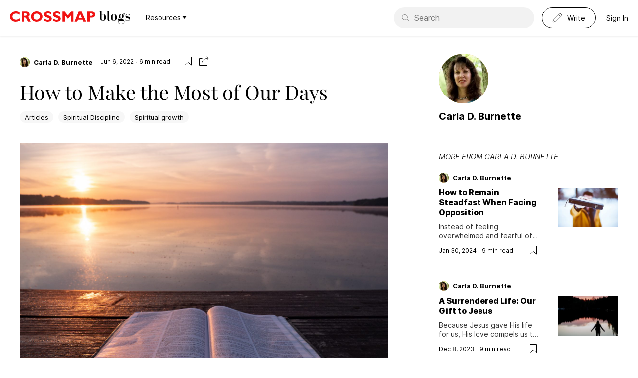

--- FILE ---
content_type: text/html; charset=utf-8
request_url: https://blogs.crossmap.com/stories/how-to-make-the-most-of-our-days-d4NG-cLAYPeTJIXBywvZd
body_size: 20623
content:
<!DOCTYPE html><html lang="en"><head><meta charSet="utf-8"/><meta name="viewport" content="width=device-width, initial-scale=1"/><link rel="icon" type="image/ico" href="/assets/img/favicon.png"/><title>How to Make the Most of Our Days | Crossmap Blogs</title><meta name="title" content="How to Make the Most of Our Days | Crossmap Blogs"/><meta name="description" content="Each day is a gift from God. So, let’s learn how to make the most of our days, friend. Turning to Scripture, I Peter chapter 4 shows us how."/><link rel="canonical" href="https://carladburnette.com/how-to-make-the-most-of-our-days"/><meta property="og:locale" content="en_US"/><meta property="og:type" content="article"/><meta property="og:title" content="How to Make the Most of Our Days | Crossmap Blogs"/><meta property="og:description" content="Each day is a gift from God. So, let’s learn how to make the most of our days, friend. Turning to Scripture, I Peter chapter 4 shows us how."/><meta property="og:url" content="https://blogs.crossmap.com/stories/how-to-make-the-most-of-our-days-d4NG-cLAYPeTJIXBywvZd"/><meta property="og:site_name" content="Crossmap Blogs"/><meta property="article:published_time" content="2022-06-06T23:14:07.000Z"/><meta property="og:image" content="https://d3tfn18lzrilkz.cloudfront.net/blogs.crossmap.com/app/uploads/2022/06/07042839/aaron-burden-535Npq1wFG8-unsplash-9M9PgKdA-scaled.jpg"/><meta property="og:image:width" content="2560"/><meta property="og:image:height" content="1707"/><meta name="twitter:card" content="summary_large_image"/><meta name="twitter:label1" content="Written by"/><meta name="twitter:data1" content="Carla D. Burnette"/><meta name="twitter:label2" content="Est. reading time"/><meta name="twitter:data2" content="6 minutes"/><meta name="next-head-count" content="22"/><script id="remove-svg-log-error" data-nscript="beforeInteractive">const originalConsoleError = console.error;
          console.error = (...args) => {
            if (typeof args[0] === "string" && /defaultProps/.test(args[0])) {
              return;
            }
            originalConsoleError(...args);
          };</script><link rel="preload" href="/_next/static/css/4ad459ca401d78fa.css" as="style"/><link rel="stylesheet" href="/_next/static/css/4ad459ca401d78fa.css" data-n-g=""/><noscript data-n-css=""></noscript><script defer="" nomodule="" src="/_next/static/chunks/polyfills-c67a75d1b6f99dc8.js"></script><script src="/_next/static/chunks/webpack-3a77dffc816b2c3a.js" defer=""></script><script src="/_next/static/chunks/framework-209d228742ce58bd.js" defer=""></script><script src="/_next/static/chunks/main-ba0430f524c8b892.js" defer=""></script><script src="/_next/static/chunks/pages/_app-9e4e202ccf714170.js" defer=""></script><script src="/_next/static/chunks/1422-80dfe4e33b919a7f.js" defer=""></script><script src="/_next/static/chunks/9082-5663c524b6b1282c.js" defer=""></script><script src="/_next/static/chunks/3925-718d717f52b188ca.js" defer=""></script><script src="/_next/static/chunks/3406-75d637358f31d976.js" defer=""></script><script src="/_next/static/chunks/pages/stories/%5Bid%5D-9f03708ad81969b2.js" defer=""></script><script src="/_next/static/M5IZghCJxbdN_URm8m_hG/_buildManifest.js" defer=""></script><script src="/_next/static/M5IZghCJxbdN_URm8m_hG/_ssgManifest.js" defer=""></script></head><body><div id="__next"><div style="display:contents"><header class="app-header" role="navigation" aria-label="Site Navigation"><span class="logo"><a target="_blank" href="https://www.crossmap.com/"><svg xmlns="http://www.w3.org/2000/svg" width="172" height="21" fill="none"><path fill="#F01313" fill-rule="evenodd" d="M54.139 0c7.209 0 11.697 5.175 11.697 10.5 0 4.727-3.86 10.44-11.787 10.44-7.06 0-11.637-5.114-11.637-10.44C42.412 5.744 46.361 0 54.14 0Zm21.743 0c1.615 0 3.65.18 6.91 1.586v4.188c-1.406-.688-3.949-1.974-6.55-1.974-2.993 0-3.082 1.465-3.082 1.675 0 1.226 2.004 1.945 4.936 2.991 2.573.928 5.624 2.484 5.624 6.432 0 4.727-4.936 6.043-7.987 6.043-3.44 0-6.702-1.615-7.21-1.975V14.57c1.765 1.107 4.098 2.543 7.09 2.543.658 0 3.051-.03 3.051-1.855 0-1.346-1.166-1.765-3.86-2.692-2.93-1.018-6.64-2.454-6.64-6.761C68.164 2.692 70.766 0 75.882 0ZM93.89 0c1.614 0 3.65.18 6.91 1.586v4.188C99.393 5.086 96.85 3.8 94.248 3.8c-2.992 0-3.082 1.465-3.082 1.675 0 1.226 2.004 1.945 4.936 2.991 2.574.928 5.625 2.484 5.625 6.432 0 4.727-4.936 6.043-7.988 6.043-3.44 0-6.7-1.615-7.21-1.975V14.57c1.766 1.107 4.099 2.543 7.09 2.543.659 0 3.052-.03 3.052-1.855 0-1.346-1.167-1.765-3.86-2.692-2.93-1.018-6.64-2.454-6.64-6.761C86.17 2.692 88.773 0 93.889 0ZM12.325 0c3.71 0 6.282 1.167 7.33 1.795v4.697c-.839-.628-3.441-2.214-6.971-2.214-4.248 0-7.39 2.453-7.39 6.193 0 4.008 3.411 6.252 7.24 6.252 1.915 0 3.71-.539 5.415-1.406l1.945-1.107v4.697c-2.992 1.586-5.415 2.034-8.018 2.034C3.95 20.94 0 15.764 0 10.53 0 5.384 4.039 0 12.325 0Zm24.796 1.287c1.077.717 2.662 2.393 2.662 4.816 0 3.41-2.632 4.607-3.5 5.026 1.466.718 2.483 2.782 2.931 3.83.569 1.166 1.437 3.08 1.975 4.246l.688 1.467h-5.594c-.45-.898-2.214-4.936-2.633-5.744-1.34-2.507-2.34-2.571-3.719-2.573h-.857v8.317h-5.146V.27h7.837c1.856 0 3.71 0 5.356 1.017ZM109.68.27l6.462 7.748 6.55-7.748h4.459v20.402h-5.147V8.197l-5.474 6.582h-.747l-5.475-6.582v12.475h-5.146V.27h4.518Zm33.948 0 9.065 20.402h-5.475l-1.675-4.039h-9.124l-1.525 4.039h-5.386L137.735.27h5.893Zm24.227.837c1.736.928 3.112 2.872 3.112 5.205a6.087 6.087 0 0 1-2.932 5.205c-1.482.912-2.99.956-4.578.958h-3.26v8.197h-5.145V.27h8.347c1.316 0 2.901 0 4.456.837ZM54.109 4.338c-3.65 0-6.402 2.213-6.402 6.252 0 4.877 4.009 6.223 6.432 6.223 3.26 0 6.431-2.154 6.431-6.192 0-3.8-2.482-6.283-6.46-6.283Zm86.647.838-2.991 7.897h6.282l-3.291-7.897Zm21.441-1.137h-2v4.696h1.904c1.611-.004 3.601-.108 3.601-2.393 0-2.198-2.044-2.298-3.505-2.303ZM31.741 3.98h-2.667v4.667h2.123c1.317-.06 1.646-.06 2.184-.36.749-.388 1.108-1.136 1.108-1.974 0-2.219-2.058-2.327-2.748-2.333Z" clip-rule="evenodd"></path></svg></a><a href="https://blogs.crossmap.com/"><svg xmlns="http://www.w3.org/2000/svg" width="63" height="26" fill="none"><path fill="currentColor" d="M4.425 0H.138v.367H1.19V12.57c0 3.331 1.666 6.492 6.37 6.492 4.46 0 5.782-3.675 5.782-6.835 0-1.985-.367-3.382-.93-4.288-.956-1.519-2.671-2.425-4.68-2.425-1.96 0-2.916 1.077-3.308 1.91V0Zm5.366 14.774c0 1.837-.392 3.87-2.548 3.87-2.18 0-2.818-2.204-2.818-4.336V8.967c0-1.103.882-3.038 3.283-3.038 2.083 0 2.083 2.572 2.083 5.855v2.99Zm11.494 3.185c-.147.392-.466.71-.882.71-.343 0-.686-.245-.686-.686V0h-4.288v.367h1.054v15.828c0 2.058.98 2.915 3.087 2.915h.294c1.102 0 1.592-.588 1.837-1.151h-.416Zm7.985 1.102c4.189 0 6.247-3.307 6.247-6.811 0-3.357-1.862-6.737-6.248-6.737-4.312 0-6.223 3.233-6.223 6.737s1.862 6.811 6.223 6.811Zm2.645-4.557c0 1.813-.343 4.165-2.646 4.165-2.254 0-2.621-2.352-2.621-4.165v-3.7c0-2.817.367-4.875 2.621-4.875 2.303 0 2.646 2.058 2.646 4.876v3.699Zm17.57 7.35c0 2.23-2.67 3.16-5.488 3.16-4.606 0-5.83-1.322-5.83-3.307 0-1.936 2.204-2.18 3.209-2.18h5.904c1.03 0 2.205.293 2.205 2.18v.147Zm-3.65-10.853c0 1.813-.319 3.136-1.789 3.136-1.347 0-1.74-.736-1.74-3.161V9.212c0-2.107.221-3.332 1.74-3.332 1.544 0 1.789 1.029 1.789 3.332v1.789Zm-5.12 5.046c-1.275 0-1.79-.098-1.79-.857 0-.539.687-1.2 2.5-1.25.514.27 1.225.515 2.621.515 2.107 0 3.357-.71 3.994-1.617.612-.857.857-1.935.857-2.94 0-.71-.122-1.396-.343-1.935-.147-.368-.416-.809-.416-1.495 0-.539.196-1.176.563-1.176.441 0 .343 1.078 1.274 1.078.613 0 1.103-.466 1.103-1.103 0-.71-.71-1.224-1.421-1.224h-.098c-.98.048-1.862 1.273-1.862 2.498 0 .123 0 .27.024.393-1.176-1.299-2.45-1.421-3.675-1.421-3.405 0-4.973 1.739-4.973 4.434 0 1.47.367 2.67 1.91 3.748-2.302.147-2.964 1.47-2.964 3.038 0 .686 0 2.279 1.642 2.769-1.103.123-1.862.98-1.862 2.082 0 3.235 2.768 3.823 6.198 3.823 3.504 0 6.321-1.25 6.321-4.533 0-.294-.024-.612-.049-.906-.122-1.128-.563-3.92-4.238-3.92h-5.317Zm12.295 2.769c.024-.931.049-1.274.171-1.274.098 0 .22.147.441.367.98.931 2.058 1.152 3.381 1.152 3.65 0 5.023-1.494 5.023-4.336 0-1.813-.834-3.381-3.161-3.97-3.087-.808-4.949-1.053-4.949-2.45 0-1.445 1.47-2.351 3.234-2.351 1.593 0 3.234.612 3.504 2.229l.49.024.049-2.327h-.368v.171c0 .368-.025.54-.147.54-.073 0-.171-.074-.319-.172-.686-.514-1.69-.882-2.915-.882-3.43 0-4.753 1.788-4.753 3.895 0 3.112 1.519 3.724 4.41 4.508 2.67.736 3.577 1.226 3.577 2.548 0 1.52-1.421 2.157-3.675 2.157-1.935 0-3.136-.76-3.944-2.352l-.417-.025v2.548h.367Z"></path></svg></a><div class="has-dropdown nav-item ml30 mr15"><div class="title"><a href="/stories/[id]">Resources<svg xmlns="http://www.w3.org/2000/svg" width="9" height="6" fill="none"><path fill="currentColor" d="M0 0h9L4.5 6 0 0Z"></path></svg></a></div></div></span><button class="btn-nav"><span class="i-nav"></span></button><div class="tools"><form class="input-search-wp header-search" action="https://search.crossmap.com/search" aria-label="Search Field" method="get"><svg width="21" height="20" fill="none" viewBox="0 0 21 20"><path stroke="currentColor" d="M8.333 16a7.5 7.5 0 1 0 0-15 7.5 7.5 0 0 0 0 15Z"></path><path stroke="currentColor" stroke-linecap="square" d="m19.833 19-5.5-5.5"></path></svg><input class="input-search" type="search" placeholder="Search" name="q"/><input type="hidden" name="ia" value="blogs"/></form><button class="btn-write btn txt fz14"><svg width="20" height="20" fill="none"><path stroke="currentColor" stroke-linejoin="round" d="M2.333 14.333 15.667 1 19 4.333 5.667 17.667m-3.334-3.334L1 19l4.667-1.333m-3.334-3.334L4 16l1.667 1.667m7.333-14L16.333 7"></path></svg><span class="fz14">Write</span></button><button class="btn txt fz14">Sign In</button></div></header><div class="pd20 author-header not-laptop"><div class="author-row md expand"><span class="avatar md circle init-c"><a href="/authors/ea5eb4ac-1ec1-444b-9026-9b9f40917417"><img alt="avatar" loading="lazy" width="120" height="120" decoding="async" data-nimg="1" style="color:transparent" srcSet="/_next/image?url=https%3A%2F%2Faccounts.crossmap.com%2Favatars%2Fea5eb4ac-1ec1-444b-9026-9b9f40917417&amp;w=128&amp;q=75 1x, /_next/image?url=https%3A%2F%2Faccounts.crossmap.com%2Favatars%2Fea5eb4ac-1ec1-444b-9026-9b9f40917417&amp;w=256&amp;q=75 2x" src="/_next/image?url=https%3A%2F%2Faccounts.crossmap.com%2Favatars%2Fea5eb4ac-1ec1-444b-9026-9b9f40917417&amp;w=256&amp;q=75"/></a></span><div class="txt"><div class="name"><a href="/authors/ea5eb4ac-1ec1-444b-9026-9b9f40917417">Carla D. Burnette</a></div></div></div></div><div class="container-tl"><div class="l-main mtp3"><div><div class="story-info container mt30"><div class="story-tools justify-row"><span><span class="only-laptop dib vam mr15"><span class="story-author"><span class="avatar xs circle init-c"><a href="/authors/ea5eb4ac-1ec1-444b-9026-9b9f40917417"><img alt="avatar" loading="lazy" width="120" height="120" decoding="async" data-nimg="1" style="color:transparent" srcSet="/_next/image?url=https%3A%2F%2Faccounts.crossmap.com%2Favatars%2Fea5eb4ac-1ec1-444b-9026-9b9f40917417&amp;w=128&amp;q=75 1x, /_next/image?url=https%3A%2F%2Faccounts.crossmap.com%2Favatars%2Fea5eb4ac-1ec1-444b-9026-9b9f40917417&amp;w=256&amp;q=75 2x" src="/_next/image?url=https%3A%2F%2Faccounts.crossmap.com%2Favatars%2Fea5eb4ac-1ec1-444b-9026-9b9f40917417&amp;w=256&amp;q=75"/></a></span><a class="name fz13" href="/authors/ea5eb4ac-1ec1-444b-9026-9b9f40917417">Carla D. Burnette</a></span></span><span class="has-dot dib vam"><span class="read fz12">6<!-- --> <!-- -->min read<!-- -->  </span></span></span><span class="tools"><button class="flat-btn ml15 "><svg width="20" height="20" fill="none"><path stroke="currentColor" d="M9.675 12.62 3.5 17.913V1.5h13v16.413l-6.175-5.293-.325-.278-.325.278Z"></path></svg></button><button><svg width="20" height="20" fill="none"><path stroke="currentColor" d="M6.5 4.5h-6v14h15v-8M5.5 13C6.333 9.667 9 4 18 4m0 0-4-3m4 3-3 3.5"></path></svg></button></span></div></div><article class="story serif" style="font-size:16px"><header class="mt20 container"><h1 class="story-title">How to Make the Most of Our Days</h1><ul class="tags inline no-bullet"><li><a class="tag" href="/tags/articles">Articles</a></li><li><a class="tag" href="/tags/spiritual-discipline">Spiritual Discipline</a></li><li><a class="tag" href="/tags/spiritual-growth">Spiritual growth</a></li></ul></header><div class="story-main container mt30 editor-shell"><div>
<figure class="wp-block-image size-full"><img loading="lazy" width="2560" height="1920" src="https://d3tfn18lzrilkz.cloudfront.net/blogs.crossmap.com/app/uploads/2022/06/07042839/aaron-burden-535Npq1wFG8-unsplash-9M9PgKdA-scaled.jpg" alt="" class="wp-image-281469147490055" srcset="https://d3tfn18lzrilkz.cloudfront.net/blogs.crossmap.com/app/uploads/2022/06/07042839/aaron-burden-535Npq1wFG8-unsplash-9M9PgKdA-scaled.jpg 2560w, https://d3tfn18lzrilkz.cloudfront.net/blogs.crossmap.com/app/uploads/2022/06/07042839/aaron-burden-535Npq1wFG8-unsplash-9M9PgKdA-1536x1152.jpg 1536w, https://d3tfn18lzrilkz.cloudfront.net/blogs.crossmap.com/app/uploads/2022/06/07042839/aaron-burden-535Npq1wFG8-unsplash-9M9PgKdA-2048x1536.jpg 2048w" sizes="(max-width: 2560px) 100vw, 2560px" /><figcaption>(Photo: <a href="https://unsplash.com/photos/535Npq1wFG8">Unsplash</a>)</figcaption></figure>


<div>
<div>
<p>In light of recent world events, we see how precious life really is. Truly each day is a gift from God. So, let’s make the most of our days, friend.&nbsp;</p>
<p>Turning to Scripture, I Peter chapter 4 (CSB) provides key principles on how to make the most of every day we are given.&nbsp;</p>
<h2>1. <strong>Live for God’s Purposes</strong></h2>
<p>“<em>Therefore, since Christ suffered in the flesh [and died for us], arm yourselves [like warriors] with the same purpose [being willing to suffer for doing what is right and pleasing God], because whoever has suffered in the flesh [being like-minded with Christ] is done with [intentional] sin [having stopped pleasing the world], so that he can no longer spend the rest of his natural life living for human appetites and desires, but [lives] for the will and purpose of God</em>” (V. 1-2 AMP).&nbsp;</p>
<p>Note the Christlike purposes or attitudes mentioned above:</p>
<ul>
<li>Willing to suffer for what is right in order to please God</li>
<li>Finished with intentional sin in order to live for God’s purposes</li>
</ul>
<p>Jesus set us free from the power of sin when He died on the cross (Romans 6:6). Knowing our sin cost Jesus His very life, we choose to live by the Spirit, not the flesh. The Spirit empowers us to resist the sinful desires of the flesh by reminding us of truth from God’s Word (Galatians 5:16). Therefore, let’s humble ourselves and submit to the Spirit on a daily basis.</p>
<p>Overall, we aim to please God even if it means suffering for doing what is right. We no longer live for ourselves but live to accomplish His purposes.</p>
<h2>2. <strong>Spend Time in Prayer</strong></h2>
<p>“<em>The end of all things is near; therefore, be alert and sober-minded for prayer</em>” (V. 7).</p>
<div>
<figure><img src="https://i0.wp.com/carladburnette.com/wp-content/uploads/2022/04/Prayer-time.jpg?fit=300%2C251&amp;ssl=1" alt="Spending time in prayer"></figure>
<div>
<p>As we look forward to Jesus coming back someday, we remain alert and disciplined to pray. Communing with God enables us to keep our focus on Him, reminding us that this world is not our permanent home. Plus, through prayer, God may reveal His plans to us; what He wants to accomplish through us.&nbsp;</p>
<p>Knowing this, let’s seek God daily in prayer and ask for guidance on accomplishing His purposes. When we do, it cultivates attentiveness for people Jesus may want us to reach out to that day.</p>
</div>
</div>
<h2>3. <strong>Live a Life of Love</strong></h2>
<p>“<em>Above all, maintain constant love for one another, since love covers a multitude of sins</em>” (V. 8).</p>
<p>Scripture calls us to live a life of love, following Jesus’ example (Ephesians 5:2).&nbsp;When we love like Jesus, we accept people as they are without expecting anything in return. Then they will feel valued and appreciated, meeting their need for love and acceptance. </p>
<p>Furthermore, as Christ’s ambassadors, we represent Him wherever we go (2 Corinthians 5:20). Let’s be mindful of this calling and love unconditionally so that others see Jesus in us.&nbsp;</p>
<h2>4. <strong>Be Hospitable to Others</strong></h2>
<p>“<em>Be hospitable to one another without complaining</em>” (V. 9).</p>
<p>The Bible defines hospitable as “characterized by friendliness, openness, and generosity”. With this in mind, let’s be alert for opportunities to extend kindness and generosity to others.</p>
<p>For example, do you have a coworker or neighbor who doesn’t have a relationship with Jesus? Invite them out to lunch or over to your home. Develop a relationship with them and offer to pray for any needs they have. As you spend time with them, may they see Jesus in you and eventually desire a relationship with Him.</p>
<h2>5. <strong>Use Our Gifts to Serve Others</strong></h2>
<p><strong>“</strong><em>Just as each one has received a gift, use it to serve others, as good stewards of the varied grace of God. If anyone speaks, let it be as one who speaks God’s words; if anyone serves, let it be from the strength God provides, so that God may be glorified through Jesus Christ in everything</em>” (V. 10-11).</p>
<div>
<figure><img src="https://i0.wp.com/carladburnette.com/wp-content/uploads/2022/04/Keep-Doing-Good.jpg?fit=300%2C200&amp;ssl=1" alt="Use Our Gifts to Serve Others"></figure>
<div>
<p>According to the Holman New Testament Commentary, “What has been given to the individual as a gift of grace has also been given for the benefit of the body as a whole. Believers are agents of God in passing on the benefits of His grace in our life.”&nbsp;</p>
<p>Therefore, our gifts aren’t meant to magnify ourselves, but to build others up and ultimately, give glory to God. On account of this truth, may we let our light shine in order for others to see our good works, giving glory to God (Matthew 5:16).</p>
</div>
</div>
<h2>Make the Most of Every Day</h2>
<p>Friend let’s take these valuable principles and strive to implement them so that we make the most of our days. Then, as this world gets darker and darker, our light will shine brighter and brighter for Christ.</p>
<p><em>Father, thank You for sending Jesus to die for us and set us free from sin. We humbly submit our lives to You. Thank You for Your Spirit who empowers us to live in obedience. We choose to live by the Spirit, so we will not gratify the desires of our flesh. But when we mess up and come to You for forgiveness, You welcome us with open arms and wash us clean, remembering our sin no more. <em>Hallelujah!</em></em> <em><em>We desire to glorify You with our lives.</em></em> <em>Help us to live for You each day, making the most of the life You have given us. We love You. In Jesus’ Name, Amen.</em></p>
<h2>Additional <strong>Scripture</strong></h2>
<p>Galatians 2:20<strong>, “</strong><em>I have been crucified with Christ and I no longer live, but Christ lives in me. The life I now live in the body, I live by faith in the Son of God, who loved me and gave himself for me</em>” (NIV).</p>
<p>Ephesians 5:15-17,<strong> “</strong><em>Be very careful, then, how you live—not as unwise but as wise, making the most of every opportunity, because the days are evil. Therefore do not be foolish, but understand what the Lord’s will is</em> (NIV).&nbsp;</p>
<p>Colossians 3:23, “<em>Whatever you do, do it from the heart, as something done for the Lord and not for people</em>” (CSB).</p>
<h2><strong>Questions for Reflection</strong></h2>
<ul>
<li>Which of these principles do I need to implement?</li>
<li>Which one is hardest for me? Why?</li>
<li>What action steps can I take to make the most of my days?</li>
</ul>
<h2><strong>For Further Reading</strong></h2>
<p>See my series on living a godly life:</p>
<ul>
<li><a href="https://carladburnette.com/keys-to-living-a-godly-life/">Keys to Living a Godly Life</a></li>
<li><a href="https://carladburnette.com/how-to-be-fruitful-for-the-lord/">How to be Fruitful for the Lord</a></li>
</ul>
</div>
</div></div></div></article><ul class="tags inline no-bullet"><li><a class="tag" href="/tags/articles">Articles</a></li><li><a class="tag" href="/tags/spiritual-discipline">Spiritual Discipline</a></li><li><a class="tag" href="/tags/spiritual-growth">Spiritual growth</a></li></ul><div class="container mt30"><button class="btn sm outline primary">Save</button><button class="btn sm outline primary">Share</button><a class="btn sm outline primary" target="_blank" href="https://donate.crossmap.com/b/3csbIXgFaeJxeBO4gw">Give</a></div><div id="d4NG-cLAYPeTJIXBywvZd" data-spotim-module="conversation" data-post-id="d4NG-cLAYPeTJIXBywvZd" data-post-url="https://blogs.crossmap.com/stories/how-to-make-the-most-of-our-days-d4NG-cLAYPeTJIXBywvZd" data-article-tags="Articles,Spiritual Discipline,Spiritual growth"></div><section class="daily-devotion-box mt30"><a class="devotion-logo" href="https://blogs.crossmap.com/publications/6U8ruKkXB_ITUo4VU2so6"><img alt="publication logo" loading="lazy" width="70" height="70" decoding="async" data-nimg="1" style="color:transparent" srcSet="/_next/image?url=https%3A%2F%2Fblogs.crossmap.com%2F_next%2Fimage%3Furl%3Dhttps%253A%252F%252Fd3tfn18lzrilkz.cloudfront.net%252Fblogs.crossmap.com%252Fimages%252F1719498131-cXrElCyexAjPk1EVEJE1T.jpeg%26w%3D256%26q%3D75&amp;w=96&amp;q=75 1x, /_next/image?url=https%3A%2F%2Fblogs.crossmap.com%2F_next%2Fimage%3Furl%3Dhttps%253A%252F%252Fd3tfn18lzrilkz.cloudfront.net%252Fblogs.crossmap.com%252Fimages%252F1719498131-cXrElCyexAjPk1EVEJE1T.jpeg%26w%3D256%26q%3D75&amp;w=256&amp;q=75 2x" src="/_next/image?url=https%3A%2F%2Fblogs.crossmap.com%2F_next%2Fimage%3Furl%3Dhttps%253A%252F%252Fd3tfn18lzrilkz.cloudfront.net%252Fblogs.crossmap.com%252Fimages%252F1719498131-cXrElCyexAjPk1EVEJE1T.jpeg%26w%3D256%26q%3D75&amp;w=256&amp;q=75"/></a><form aria-label="Subscription Field"><h2>Subscribe to the Daybreak Devotions for Women</h2><p>Be inspired by God&#x27;s Word every day! Delivered to your inbox.</p><div class="input-wp"><input type="email" name="email" placeholder="Your email"/><button type="submit">Submit</button></div></form></section><hr class="divider mt50"/><div class="mv60 not-laptop"><ul class="border-list md no-bullet"></ul><div class="mt20 center-align"><a class="btn lg outline primary" href="/authors/ea5eb4ac-1ec1-444b-9026-9b9f40917417">See all from<!-- --> <!-- -->Carla D. Burnette</a></div></div><div class="mv60"><h2 class="row-title">Editor&#x27;s Picks</h2><ul class="border-list md no-bullet"><li><article class="story-row  sm"><span class="story-author"><span class="avatar xs circle init-n"><a href="/authors/e0e0e7e2-d9e9-4367-b9fd-005bef650174"><img alt="avatar" loading="lazy" width="120" height="120" decoding="async" data-nimg="1" style="color:transparent" srcSet="/_next/image?url=https%3A%2F%2Fd3tfn18lzrilkz.cloudfront.net%2Fblogs.crossmap.com%2Fimages%2F1719248159-MrQbo_mKyvfwM2cX0gp0F.jpeg&amp;w=128&amp;q=75 1x, /_next/image?url=https%3A%2F%2Fd3tfn18lzrilkz.cloudfront.net%2Fblogs.crossmap.com%2Fimages%2F1719248159-MrQbo_mKyvfwM2cX0gp0F.jpeg&amp;w=256&amp;q=75 2x" src="/_next/image?url=https%3A%2F%2Fd3tfn18lzrilkz.cloudfront.net%2Fblogs.crossmap.com%2Fimages%2F1719248159-MrQbo_mKyvfwM2cX0gp0F.jpeg&amp;w=256&amp;q=75"/></a></span><a class="name fz13" href="/authors/e0e0e7e2-d9e9-4367-b9fd-005bef650174">Nancy C. Williams</a></span><div class="story-content"><figure><a class="img-3-2" href="/stories/cellphones-and-the-grandeur-of-god-Cfod7GT4UW5Z7dXrzOH7n"><img alt="featureImage" loading="lazy" width="240" height="160" decoding="async" data-nimg="1" style="color:transparent" srcSet="/_next/image?url=https%3A%2F%2Fd3tfn18lzrilkz.cloudfront.net%2Fblogs.crossmap.com%2Fimages%2F1768966029-7ImPC8MLcCy0f5mVwSZRi.jpeg&amp;w=256&amp;q=75 1x, /_next/image?url=https%3A%2F%2Fd3tfn18lzrilkz.cloudfront.net%2Fblogs.crossmap.com%2Fimages%2F1768966029-7ImPC8MLcCy0f5mVwSZRi.jpeg&amp;w=640&amp;q=75 2x" src="/_next/image?url=https%3A%2F%2Fd3tfn18lzrilkz.cloudfront.net%2Fblogs.crossmap.com%2Fimages%2F1768966029-7ImPC8MLcCy0f5mVwSZRi.jpeg&amp;w=640&amp;q=75"/></a></figure><div class="story-body"><h3 class="title"><a href="/stories/cellphones-and-the-grandeur-of-god-Cfod7GT4UW5Z7dXrzOH7n">Cellphones and the Grandeur of God</a></h3><p class="desc multiline-ellipsis two">I will meditate on the glorious splendor of Your majesty, and on Your wondrous works. (Psalm 145:5 NKJV) Recently, my cellphone service shut down for several hours while I was out on erra…</p><div class="extra"><button class="flat-btn ml15 flr"><svg width="20" height="20" fill="none"><path stroke="currentColor" d="M9.675 12.62 3.5 17.913V1.5h13v16.413l-6.175-5.293-.325-.278-.325.278Z"></path></svg></button><span class="has-dot mr15"><span class="read fz12">5<!-- --> <!-- -->min read</span></span><span class="tags"></span></div></div></div></article></li><li><article class="story-row  sm"><span class="story-author"><span class="avatar xs circle init-g"><a href="/authors/c5c76838-ef3c-40d6-8db4-85db24472b2c"><img alt="avatar" loading="lazy" width="120" height="120" decoding="async" data-nimg="1" style="color:transparent" srcSet="/_next/image?url=https%3A%2F%2Faccounts.crossmap.com%2Favatars%2Fc5c76838-ef3c-40d6-8db4-85db24472b2c&amp;w=128&amp;q=75 1x, /_next/image?url=https%3A%2F%2Faccounts.crossmap.com%2Favatars%2Fc5c76838-ef3c-40d6-8db4-85db24472b2c&amp;w=256&amp;q=75 2x" src="/_next/image?url=https%3A%2F%2Faccounts.crossmap.com%2Favatars%2Fc5c76838-ef3c-40d6-8db4-85db24472b2c&amp;w=256&amp;q=75"/></a></span><a class="name fz13" href="/authors/c5c76838-ef3c-40d6-8db4-85db24472b2c">Greg Laurie</a></span><div class="story-content"><figure><a class="img-3-2" href="/stories/we-are-limited-in-our-understanding-1-corinthians-1312-pBRgIj5i_gZmcvLbz4vTq"><img alt="featureImage" loading="lazy" width="240" height="160" decoding="async" data-nimg="1" style="color:transparent" srcSet="/_next/image?url=https%3A%2F%2Fd3tfn18lzrilkz.cloudfront.net%2Fblogs.crossmap.com%2Fimages%2F1768993572-EYY3_s532FOsGrlVrGZhz.jpeg&amp;w=256&amp;q=75 1x, /_next/image?url=https%3A%2F%2Fd3tfn18lzrilkz.cloudfront.net%2Fblogs.crossmap.com%2Fimages%2F1768993572-EYY3_s532FOsGrlVrGZhz.jpeg&amp;w=640&amp;q=75 2x" src="/_next/image?url=https%3A%2F%2Fd3tfn18lzrilkz.cloudfront.net%2Fblogs.crossmap.com%2Fimages%2F1768993572-EYY3_s532FOsGrlVrGZhz.jpeg&amp;w=640&amp;q=75"/></a></figure><div class="story-body"><h3 class="title"><a href="/stories/we-are-limited-in-our-understanding-1-corinthians-1312-pBRgIj5i_gZmcvLbz4vTq">We Are Limited In Our Understanding (1 Corinthians 13:12)</a></h3><p class="desc multiline-ellipsis two">Scripture reminds us our understanding of the world and spiritual realm are limited. Ask questions, keep an open mind, seek the Lord for all.</p><div class="extra"><button class="flat-btn ml15 flr"><svg width="20" height="20" fill="none"><path stroke="currentColor" d="M9.675 12.62 3.5 17.913V1.5h13v16.413l-6.175-5.293-.325-.278-.325.278Z"></path></svg></button><span class="has-dot mr15"><span class="read fz12">4<!-- --> <!-- -->min read</span></span><span class="tags"></span></div></div></div></article></li><li><article class="story-row  sm"><span class="story-author"><span class="avatar xs circle init-g"><a href="/authors/c5c76838-ef3c-40d6-8db4-85db24472b2c"><img alt="avatar" loading="lazy" width="120" height="120" decoding="async" data-nimg="1" style="color:transparent" srcSet="/_next/image?url=https%3A%2F%2Faccounts.crossmap.com%2Favatars%2Fc5c76838-ef3c-40d6-8db4-85db24472b2c&amp;w=128&amp;q=75 1x, /_next/image?url=https%3A%2F%2Faccounts.crossmap.com%2Favatars%2Fc5c76838-ef3c-40d6-8db4-85db24472b2c&amp;w=256&amp;q=75 2x" src="/_next/image?url=https%3A%2F%2Faccounts.crossmap.com%2Favatars%2Fc5c76838-ef3c-40d6-8db4-85db24472b2c&amp;w=256&amp;q=75"/></a></span><a class="name fz13" href="/authors/c5c76838-ef3c-40d6-8db4-85db24472b2c">Greg Laurie</a></span><div class="story-content"><figure><a class="img-3-2" href="/stories/dennis-quaid-shares-how-faith-shaped-ronald-reagan-HM6zqgA4lvnzDSpN9raPR"><img alt="featureImage" loading="lazy" width="240" height="160" decoding="async" data-nimg="1" style="color:transparent" srcSet="/_next/image?url=https%3A%2F%2Fd3tfn18lzrilkz.cloudfront.net%2Fblogs.crossmap.com%2Fimages%2F1768958111-JL6WIck4M_vxi0Saa4QcX.png&amp;w=256&amp;q=75 1x, /_next/image?url=https%3A%2F%2Fd3tfn18lzrilkz.cloudfront.net%2Fblogs.crossmap.com%2Fimages%2F1768958111-JL6WIck4M_vxi0Saa4QcX.png&amp;w=640&amp;q=75 2x" src="/_next/image?url=https%3A%2F%2Fd3tfn18lzrilkz.cloudfront.net%2Fblogs.crossmap.com%2Fimages%2F1768958111-JL6WIck4M_vxi0Saa4QcX.png&amp;w=640&amp;q=75"/></a></figure><div class="story-body"><h3 class="title"><a href="/stories/dennis-quaid-shares-how-faith-shaped-ronald-reagan-HM6zqgA4lvnzDSpN9raPR">Dennis Quaid Shares How Faith Shaped Ronald Reagan</a></h3><p class="desc multiline-ellipsis two">Ronald Reagan &quot;wasn&#x27;t afraid of his faith, to show it... it definitely had a lot to do with the way he governed,&quot; Dennis Quaid shared.</p><div class="extra"><button class="flat-btn ml15 flr"><svg width="20" height="20" fill="none"><path stroke="currentColor" d="M9.675 12.62 3.5 17.913V1.5h13v16.413l-6.175-5.293-.325-.278-.325.278Z"></path></svg></button><span class="has-dot mr15"><span class="read fz12">3<!-- --> <!-- -->min read</span></span><span class="tags"></span></div></div></div></article></li><li><article class="story-row  sm"><span class="story-author"><span class="avatar xs circle init-r"><a href="/authors/1a38a651-f4bd-4e58-af45-d5d52d7c0173"><img alt="avatar" loading="lazy" width="120" height="120" decoding="async" data-nimg="1" style="color:transparent" srcSet="/_next/image?url=https%3A%2F%2Fd3tfn18lzrilkz.cloudfront.net%2Fblogs.crossmap.com%2Fimages%2F1705516647-TfS1CYW4N90MNNmdmkTAP.jpeg&amp;w=128&amp;q=75 1x, /_next/image?url=https%3A%2F%2Fd3tfn18lzrilkz.cloudfront.net%2Fblogs.crossmap.com%2Fimages%2F1705516647-TfS1CYW4N90MNNmdmkTAP.jpeg&amp;w=256&amp;q=75 2x" src="/_next/image?url=https%3A%2F%2Fd3tfn18lzrilkz.cloudfront.net%2Fblogs.crossmap.com%2Fimages%2F1705516647-TfS1CYW4N90MNNmdmkTAP.jpeg&amp;w=256&amp;q=75"/></a></span><a class="name fz13" href="/authors/1a38a651-f4bd-4e58-af45-d5d52d7c0173">Revive Our Hearts</a></span><div class="story-content"><figure><a class="img-3-2" href="/stories/you-can-trust-god-to-write-your-story-kL4bLoR6lvCeIErDaFWXw"><img alt="featureImage" loading="lazy" width="240" height="160" decoding="async" data-nimg="1" style="color:transparent" srcSet="/_next/image?url=https%3A%2F%2Fd3tfn18lzrilkz.cloudfront.net%2Fblogs.crossmap.com%2Fimages%2F1768290880-7s2cJeLplCnKdLLrvzI4l.png&amp;w=256&amp;q=75 1x, /_next/image?url=https%3A%2F%2Fd3tfn18lzrilkz.cloudfront.net%2Fblogs.crossmap.com%2Fimages%2F1768290880-7s2cJeLplCnKdLLrvzI4l.png&amp;w=640&amp;q=75 2x" src="/_next/image?url=https%3A%2F%2Fd3tfn18lzrilkz.cloudfront.net%2Fblogs.crossmap.com%2Fimages%2F1768290880-7s2cJeLplCnKdLLrvzI4l.png&amp;w=640&amp;q=75"/></a></figure><div class="story-body"><h3 class="title"><a href="/stories/you-can-trust-god-to-write-your-story-kL4bLoR6lvCeIErDaFWXw">You Can Trust God to Write Your Story</a></h3><p class="desc multiline-ellipsis two">This excerpt from You Can Trust God to Write Your Story, shared in memory of Robert Wolgemuth, reminds us that the Author of our stories is faithful to the very end.</p><div class="extra"><button class="flat-btn ml15 flr"><svg width="20" height="20" fill="none"><path stroke="currentColor" d="M9.675 12.62 3.5 17.913V1.5h13v16.413l-6.175-5.293-.325-.278-.325.278Z"></path></svg></button><span class="has-dot mr15"><span class="read fz12">8<!-- --> <!-- -->min read</span></span><span class="tags"></span></div></div></div></article></li></ul></div></div><div class="only-laptop"><div class="author-info"><span class="avatar xxl circle init-c"><a href="/authors/ea5eb4ac-1ec1-444b-9026-9b9f40917417"><img alt="avatar" loading="lazy" width="120" height="120" decoding="async" data-nimg="1" style="color:transparent" srcSet="/_next/image?url=https%3A%2F%2Faccounts.crossmap.com%2Favatars%2Fea5eb4ac-1ec1-444b-9026-9b9f40917417&amp;w=128&amp;q=75 1x, /_next/image?url=https%3A%2F%2Faccounts.crossmap.com%2Favatars%2Fea5eb4ac-1ec1-444b-9026-9b9f40917417&amp;w=256&amp;q=75 2x" src="/_next/image?url=https%3A%2F%2Faccounts.crossmap.com%2Favatars%2Fea5eb4ac-1ec1-444b-9026-9b9f40917417&amp;w=256&amp;q=75"/></a></span><h2 class="name mg0 mt15"><a href="/authors/ea5eb4ac-1ec1-444b-9026-9b9f40917417">Carla D. Burnette</a></h2><p class="fz14 mg0 mt15"></p></div><div class="mv60"><ul class="border-list md no-bullet"></ul><div class="mt20 center-align"><a class="btn lg outline primary" href="/authors/ea5eb4ac-1ec1-444b-9026-9b9f40917417">See all from<!-- --> <!-- -->Carla D. Burnette</a></div></div><div class="mt40"><div class="app-footer-sidebar"><ul class="links no-bullet"><li><a target="_blank" href="https://www.crossmap.com/">Crossmap Homepage</a></li><li><a target="_blank" href="https://blogs.crossmap.com/static/landing">About</a></li><li><a target="_blank" href="https://www.crossmap.com/about-us#statement-of-faith">Statement of Faith</a></li><li><a target="_blank" href="https://www.crossmap.com/privacy-policy">Privacy</a></li><li><a target="_blank" href="https://www.crossmap.com/terms-and-conditions">Terms and Conditions</a></li><li><a target="_blank" href="https://blogs.crossmap.com/stories/blogs-rules-6HhLg02htIajp57t87o04">Rules</a></li><li><a target="_blank" href="https://blogs.crossmap.com/authors/7d1af5a3-a37c-467b-b287-36c4d1c6477f">Writers Hub</a></li><li><a target="_blank" href="https://www.crossmap.com/contact-us">Contact Us</a></li></ul><ul class="social no-bullet"><li><a target="_blank" href="https://www.facebook.com/CrossmapWorld"><svg width="12" height="20" fill="none"><path fill="#1877F2" d="M7.551 20H3.878v-9.143H.816v-3.55h3.062V4.693c0-1.497.435-2.667 1.306-3.51C6 .394 7.088 0 8.449 0c.762 0 1.673.04 2.735.122v3.184H9.265c-1.143 0-1.714.517-1.714 1.551v2.45h3.51l-.449 3.55H7.551V20Z"></path></svg></a></li><li><a target="_blank" href="https://twitter.com/crossmapworld"><svg viewBox="0 0 24 24" width="20" height="20"><path d="M18.244 2.25h3.308l-7.227 8.26 8.502 11.24H16.17l-5.214-6.817L4.99 21.75H1.68l7.73-8.835L1.254 2.25H8.08l4.713 6.231zm-1.161 17.52h1.833L7.084 4.126H5.117z"></path></svg></a></li><li><a target="_blank" href="https://www.instagram.com/crossmap_usa/"><svg width="20" height="19" fill="none"><path fill="#FC00CA" d="M.5 9.5c0-4.522 0-6.308 1.596-7.904S5.44 0 10 0c4.56 0 6.308 0 7.904 1.596S19.5 4.978 19.5 9.5s0 6.308-1.596 7.904S14.56 19 10 19c-4.56 0-6.308 0-7.904-1.596S.5 14.022.5 9.5Zm17.29 0c0-4.332 0-5.624-1.102-6.688C15.586 1.71 14.332 1.71 10 1.71s-5.624 0-6.688 1.102C2.21 3.914 2.21 5.168 2.21 9.5s0 5.624 1.102 6.688C4.414 17.29 5.668 17.29 10 17.29s5.624 0 6.688-1.102c1.102-1.102 1.102-2.356 1.102-6.688ZM10 4.636a4.864 4.864 0 1 1 0 9.728 4.864 4.864 0 0 1 0-9.728Zm0 8.018A3.146 3.146 0 0 0 13.154 9.5 3.146 3.146 0 0 0 10 6.346 3.146 3.146 0 0 0 6.846 9.5 3.146 3.146 0 0 0 10 12.654Zm6.194-8.208c0 .608-.494 1.14-1.14 1.14-.608 0-1.14-.532-1.14-1.14 0-.646.532-1.14 1.14-1.14.646 0 1.14.494 1.14 1.14Z"></path></svg></a></li><li><a target="_blank" href="https://www.youtube.com/@thecrossmap"><svg width="20" height="15" fill="none" xmlns="http://www.w3.org/2000/svg"><path d="M19.582 2.686A2.505 2.505 0 0 0 17.814.918C16.254.5 10 .5 10 .5S3.745.5 2.186.918A2.505 2.505 0 0 0 .418 2.686C0 4.246 0 7.5 0 7.5s0 3.255.418 4.814c.23.861.907 1.538 1.768 1.768C3.746 14.5 10 14.5 10 14.5s6.255 0 7.814-.418a2.505 2.505 0 0 0 1.768-1.768C20 10.754 20 7.5 20 7.5s-.002-3.255-.418-4.814Z" fill="red"></path><path d="m7.998 10.5 5.196-3-5.196-3v6Z" fill="#fff"></path></svg></a></li></ul></div></div></div></div></div><dialog><div class="dialog-content"><div class="btn-x-wp"><button class="btn-x"><svg width="14" height="14" fill="none"><path stroke="currentColor" d="M1.01.99 7.02 7m6.011 6.01L7.021 7m0 0L13.03.99M7.021 7l-6.01 6.01"></path></svg></button></div></div></dialog><nav class="app-footer-mobile" role="navigation" aria-label="Site Navigation"><ul class="no-bullet"><li><a href="/"><svg width="23" height="22" fill="none"><path stroke="currentColor" d="m1 12.25 10.5-11 10.5 11"></path><path stroke="currentColor" stroke-linejoin="round" d="M4.5 8.5v10.25a2 2 0 0 0 2 2h10a2 2 0 0 0 2-2V8.5"></path></svg></a></li><li><a href="https://search.crossmap.com/search?ia=blogs"><svg width="21" height="20" fill="none"><path stroke="currentColor" d="M8.333 16a7.5 7.5 0 1 0 0-15 7.5 7.5 0 0 0 0 15ZM19.833 19l-5.5-5.5"></path></svg></a></li><li><a href="/stories/[id]"><svg width="22" height="22" fill="none"><path stroke="currentColor" d="M11 21.5c5.799 0 10.5-4.701 10.5-10.5S16.799.5 11 .5.5 5.201.5 11 5.201 21.5 11 21.5Z"></path><path stroke="currentColor" d="M3.174 18A10.472 10.472 0 0 0 11 21.5c3.032 0 5.85-1.292 7.826-3.5A10.472 10.472 0 0 0 11 14.5 10.467 10.467 0 0 0 3.174 18Z" clip-rule="evenodd"></path><path stroke="currentColor" d="M11 12.5a3 3 0 1 0 0-6 3 3 0 0 0 0 6Z"></path></svg></a></li></ul></nav></div></div><script id="__NEXT_DATA__" type="application/json">{"props":{"pageProps":{"postId":"d4NG-cLAYPeTJIXBywvZd","session":null,"messages":{"site_title":"Crossmap","home":{"head":{"title":"Crossmap Blogs - Read Christian Blogs All in One Place","title_content":"Crossmap Blogs - Read Christian Blogs All in One Place","description_content":"Christian blogs, aggregated from bloggers all over the world by Crossmap Blogs.","og_locale_content":"en_US","og_type_content":"website","og_title_content":"Crossmap Blogs - Read Christian Blogs All in One Place","og_site_name_content":"Crossmap Blogs","twitter_card_content":"summary_large_image"},"desktop_secton":{"popular_stories":"Popular stories"},"mobile_secton":{"editor_picks":"Editor's Picks","top_authors":"Top authors","top_authors_more":"See all","popular_stories":"Popular stories","discover_more":"Discover more","latest_stories":"Latest","latest_stories_more":"See more stories"},"laptop_section":{"popular_topics":"Popular Topics","anxiety":"Anxiety","topics_all":"See all","recommend_authors":"Recommended authors","authors_all":"See all"}},"trending_block":{"title":"Editor's Picks","feature_image_alt":"feature image","read_time":"min read"},"story_ordered":{"read_time":"min read"},"admin_manage_stories_index":{"latest":"All published Stories","stories":"Recent Stories","editor_pick":"Editor Pick","popular_story":"Popular Stories","top_publication":"Top Publications","popular_topic":"Popular Topics","anxiety":"Anxiety","editor_pick_set":"Set as Editor picks","popular_story_set":"Set as Popular Stories","operation":"Operation","topic":"Topics","iamge":"Image","title":"Title","writer":"Writer","date":"Publish Date","status":"Status","story_image_alt":"story image","published":"Published","draft":"Draft"},"admin_manage_stories":{"stories":"Stories","editor_pick":"Editor Pick","popular_story":"Popular Story","popular_topic":"Popular Topic","anxiety":"Anxiety","editor_pick_set":"Set as Editor pick","popular_story_set":"Set as Popular Story","operation":"Operation","topic":"Topic","iamge":"Image","title":"Title","writer":"Writer","date":"Publish Date","status":"Status","story_image_alt":"story image","button_draft":"Draft","button_save":"Save","published":"Published","draft":"Draft"},"admin_manage_publications":{"stories":"Stories","editor_pick":"Editor Pick","popular_story":"Popular Story","top_publication":"Top Publication","popular_topic":"Popular Topic","anxiety":"Anxiety","top_publication_set":"Add","top_publication_remove":"Remove","operation":"Operation","collections":"Collections","image":"Image","name":"Name","description":"description","owner":"Owner","subdomain":"Subdomain","date":"Create Date","status":"Status","publication_image_alt":"publication image","button_save":"Save","has_newsletters":"Has Newsletters","control":"control"},"admin_manage_topTag":{"popular_topic":"Popular Topics","button_save":"Save","all_topics":"All Topics","search_placeholder":"Search topics","sort_by":"Sort by","aToz_all":"All"},"admin_searchAdmin":{"search_placeholder":"Search related stories..."},"author_links":{"share_author":"Share this author","block_author":"Block author","report":"Report …"},"author_list_actions":{"save_list":"Save List","share_list":"Share List"},"author_row":{"edit_profile":"Edit Profile"},"ban_author":{"sure":"Are you sure you want to","author":"this Author","ban":"BAN","unban":"UNBAN","cancel":"Cancel"},"confirmation":{"sure":"Are you sure you want to","delete":"DELETE","delete_button":"Delete","story":"this story","cancel":"Cancel"},"languageReign":{"suggested":"Suggested","placeholder":"Search by words or initials","reign":"Lang reign suggest","all":"All languages \u0026 regions","languages":"Languages"},"list_settings":{"edit_list":"Edit List","create_list":"Create List"},"onboard_allSet":{"you_set":"You’re all set!","tell":"Are you ready to tell your story to the world?","go":"Let’s go!"},"onboard_profile":{"tell":"Tell us about yourself","add":"Add your name, a profile picture, and a bit more about who you are.","note":"Change photo","placeholder_name":"Name","placeholder_bio":"Bio","continue":"Continue","skip":"Skip for now"},"onboard_subdomain":{"username_subdomain":"Username / Subdomain","create":"Create your own username / subdomain","personalize":"You can personalize your domain anytime.","continue":"Continue","skip":"Skip for now"},"saveTo":{"save":"Save to","create":"Create New List"},"site_links":{"resources":"Resources","signout":"Sign out","signin":"Sign in"},"sso":{"in":"In","up":"Up","sign":"Sign","placeholder_email":"Email","placeholder_password":"Password","forgot":"Forgot password?","agree":"By signing up, you agree to Crossmap’s Terms of Service and Privacy Policy.","new":"New to Crossmap?","join":"Join Now","already":"Already have a Crossmap account?","signin":"Sign in","sign_with":"Or Sign in with","google":"Google","facebook":"Facebook"},"story_actions":{"edit_story":"Edit Story","story_setting":"Story Settings","unpublish_story":"Unpublish story","delete_story":"Delete Story","ban_author":"BAN This Author","unban_author":"UNBAN This Author"},"story_fitler":{"filter":"Filter","update":"Update"},"story_settings":{"topics_limit":"Topics (up to 5)","publish":"Publish","save":"Save","placeholder":"New Topic"},"story_share":{"feature_image":"feature image","copy_link":"Copy link","email":"Email","print":"Print","facebook":"Facebook","twitter":"Twitter","whatsapp":"Whatsapp","linkedin":"Linkedin","Reddit":"reddit","telegram":"Telegram","pinterest":"Pinterest"},"story_update":{"topics_limit":"Topics (up to 5)","placeholder":"New Topic","excerpt":"Excerpt (can be updated)","republish":"Publish","save":"Save"},"user_createList":{"create_list":"Create New List","create":"Create"},"user_editList":{"edit_list":"Edit List","delete":"Delete","save":"Save"},"user_links":{"signout":"Sign out"},"writers":{"placeholder":"Search","author_row":"Author Row"},"story_hero":{"feature_image":"feature image","read_time":"min read"},"story_info":{"publish_in":"Published in ","read_time":"min read"},"story_row":{"read_time":"min read"},"account":{"email":"Email address","profile":"Profile","edit_profile":"Edit profile","profile_design":"Profile design","hint":"Pick colors and fonts, style the header, and make your profile unique.","signout":"Sign out of all other sessions","signout_hint":"Sign out of sessions in other browsers or on other computers.","deactivate":"Deactivate account","deactivate_hint":"Deactivating will suspend your account until you sign back in.","delete":"Delete account","delete_hint":"Permanently delete your account and all of your content."},"membership_payment":{"membership":"Membership","inactive":"Inactive","upgrade":"Upgrade to a Crossmap Blogs Membership","subscribe":"Subscribe for unlimited access to the smartest writers and biggest ideas on Crossmap Blogs.","payment":"Payment","notes":"Allow private notes","notes_hint":"Private notes are visible to you and (if left in a publication) all Editors of the publication.","tipping":"Allow tipping on your stories","tipping_hint":"Readers can send you tips through the third-party platform of your choice.","url_hint":"URL is required. Popular platforms include Ko-Fi, Patreon, or PayPal—or link to an organization for readers to donate on your behalf."},"social":{"facebook":"Facebook","disconnect":"Disconnect","facebook_hint":"You can now sign in to Crossmap Blogs using your Facebook account. We will never post to Facebook or message your friends without your permission.","twitter":"Twitter","connect":"Connect","twitter_hint":"We will never post to Twitter or message your followers without your permission.","google":"Google","google_hint":"You can now sign in to Crossmap Blogs using your Google account."},"add_writer":{"add":"Add"},"appearance":{"appearance":"Appearance"},"back":{"back":"Back"},"create_list":{"edit_list":"Edit List","create_list":"Create New List","placeholder":"List name (60 Char Max)","save":"Save","create":"Create"},"display_settings":{"settings":"Display settings","font":"Font size","typeface":"Typeface","reset":"Reset"},"edit_list":{"add":"Add"},"footer_laptop":{"copyright":"Copyright ©","right":". All Rights Reserved."},"header":{"resources":"Resources","next":"Next","write":"Write","placeholder":"Search","home":"Home","lists":"Lists","studio":"Studio","publication":"Publication Center","edit_profile":"Edit Profile","signout":"Sign out","signin":"Sign In","beginner_guide":"Beginner’s Guide","writer_guide":"Blogs Writing Guide","tips":"Tips for Writers","curation":"How Curation Works","rules":"Blogs Rules","hub":"Writers Hub","devotionals_guide":"Devotionals Writer's Guide","publication_guide":"Publication Guide"},"hero_landing":{"elevate":"Elevate Voices,","expand":"Expand Horizons!","promotion":"Share your life experiences to uplift others, and use your Christian perspective to change the world.","story":"Our Story"},"initial_tagList":{"add":"Add"},"layout":{"title":"Crossmap Blogs"},"newsletter":{"signup":"Sign up","hint":"to receive the top stories you need to know right now.","join":"Join"},"no_access":{"hint":"You don't have access to this page. Please ","signin":"Sign In","first":" first."},"pagination":{"follow":"Follow"},"see_all":{"all":"See all"},"tag_card":{"stories":" Stories","add":"Add as popular tag","remove":"Remove"},"me":{"more":"See more stories from","studio":"Studio"},"admin_editorPick":{"admin":"Admin"},"admin_index":{"admin":"Admin"},"admin_popularStory":{"admin":"Admin"},"admin_popularTopics":{"admin":"Admin"},"admin_anxiety":{"admin":"Admin","anxiety":"Anxiety","edit":"Edit","select":"Select related stories","create":"Create a subtopic","name":"Subtopic name:","description":"Subtopic description:","add":"Click to ADD"},"authors_id":{"more":"See more stories from"},"authors_editProfile":{"id":"Your ID","edit":"Edit Profile","image_title":"Photo","image_note":"Change photo","name":"Name","username":"Subdomain and ID","bio":"Short Bio","save":"Save","cancel":"Cancel"},"authors_index":{"recommend_authors":"Recommended Writers","all_authors":"All Writers","sort":"Sort by","placeholder":"Search authors","editor_picks":"Editor's Picks","popular_topics":"Popular Topics","anxiety":"Anxiety","all":"See all"},"list_index":{"lists":"Lists","hint1":"You do not have any saved story yet.","hint2":"You can save a story to the list by clicking the bookmark icon","popular_topics":"Popular Topics","anxiety":"Anxiety","all":"See all","editor_picks":"Editor's Picks","hint3":"You don't have access to this page. Please","signin":"Sign In","first":"first."},"stories_edit_id":{"close":"Close","next":"Next"},"stories_id":{"save":"Save","share":"Share","more":"More from","all":"See all from","editor_picks":"Editor's Picks"},"stories_new":{"close":"Close","placeholder":"Title","next":"Next"},"tags_slug":{"stories":"Stories","more":"See more stories"},"tags_index":{"popular_topics":"Popular Topics","all_topics":"All Topics","sort":"Sort by","all":"All"},"topics_anxiety":{"anxiety":"Anxiety","subscribe":"Subscribe","relationship":"Relationship Anxiety","intimacy":"Fear of Intimacy","crowds":"Fear of Crowds","failure":"Fear of Failure","dating":"Dating Anxiety","parental":"Parental Anxiety","mom":"Mom Anxiety","friendship":"Friendship Anxiety","approval":"Need for Approval","submit":"Submit","your_email":"Your Email","subscribe_anxiety":"Subscribe to Anxiety Topic","something_wrong":"Something wrong. Make sure your email is correct. Please try again or later."},"topics_slug":{"stories":"Stories"},"subtopic_section":{"story_image_alt":"story image","read_time":"min read","more":"More Stories on"},"subtopic_edit":{"setting":"Subtopic Setting","save":"Save","delete":"DELETE"},"delete_confirmation":{"sure":"Are you sure you want to","delete":"DELETE","delete_button":"Delete","subtopic":"this subtopic?","cancel":"Cancel"},"manage_subtopic_stories":{"remove":"Remove","operation":"Operation","topic":"Topic","iamge":"Image","title":"Title","writer":"Writer","date":"Publish Date","status":"Status","story_image_alt":"story image","add":"ADD","button_save":"Save","published":"Published","draft":"Draft"},"footerLaptopSidebar":{"home":"Crossmap Homepage","about":"About","faith":"Statement of Faith","privacy":"Privacy","terms":"Terms and Conditions","rules":"Rules","hub":"Writers Hub","contact":"Contact Us","facebook":"Facebook"},"static_subscribe_success":{"success":"Success!","thank_you_subscribe":"Thank you for successfully subscribing to the Daybreak Devotional \u0026 Nighttime Prayers Newsletter. Our hope and prayer is to serve as a safe haven for you to dive more deeply into your faith, and God’s Word."}},"locale":"en","initialState":{"dialog":{"dialogId":null,"isOpen":false,"isSubmitting":false},"publications":{"topPublications":{"ids":[],"entities":{}},"publications":{"ids":[],"entities":{}},"publicationTrending":{"ids":[],"entities":{}},"publicationDevotion":{"ids":[],"entities":{}},"publicationNewsletters":{"ids":[],"entities":{}},"publicationPending":{"ids":[],"entities":{}},"publicationScheduled":{"ids":[],"entities":{}},"publicationPublished":{"ids":[],"entities":{}}},"users":{"topAuthors":{"ids":[],"entities":{}},"authors":{"ids":[],"entities":{},"authorId":null},"editors":{"ids":[],"entities":{},"editorId":null},"owners":{"ids":[],"entities":{},"ownerId":null},"currentUser":{"ids":[],"entities":{}}},"posts":{"posts":{"ids":["d4NG-cLAYPeTJIXBywvZd"],"entities":{"d4NG-cLAYPeTJIXBywvZd":{"SortIndexPK":"POST#LANGUAGE#en#SHARD#4","SortIndexSK":1654557247000,"authorIds":["ea5eb4ac-1ec1-444b-9026-9b9f40917417"],"countryCode":"us","createTimestamp":"2023-05-22T06:29:29.081Z","excerpt":"Each day is a gift from God. So, let’s learn how to make the most of our days, friend. Turning to Scripture, I Peter chapter 4 shows us how.","featureImageUrl":"https://d3tfn18lzrilkz.cloudfront.net/blogs.crossmap.com/app/uploads/2022/06/07042839/aaron-burden-535Npq1wFG8-unsplash-9M9PgKdA-scaled.jpg","htmlContent":"\n\u003cfigure class=\"wp-block-image size-full\"\u003e\u003cimg loading=\"lazy\" width=\"2560\" height=\"1920\" src=\"https://d3tfn18lzrilkz.cloudfront.net/blogs.crossmap.com/app/uploads/2022/06/07042839/aaron-burden-535Npq1wFG8-unsplash-9M9PgKdA-scaled.jpg\" alt=\"\" class=\"wp-image-281469147490055\" srcset=\"https://d3tfn18lzrilkz.cloudfront.net/blogs.crossmap.com/app/uploads/2022/06/07042839/aaron-burden-535Npq1wFG8-unsplash-9M9PgKdA-scaled.jpg 2560w, https://d3tfn18lzrilkz.cloudfront.net/blogs.crossmap.com/app/uploads/2022/06/07042839/aaron-burden-535Npq1wFG8-unsplash-9M9PgKdA-1536x1152.jpg 1536w, https://d3tfn18lzrilkz.cloudfront.net/blogs.crossmap.com/app/uploads/2022/06/07042839/aaron-burden-535Npq1wFG8-unsplash-9M9PgKdA-2048x1536.jpg 2048w\" sizes=\"(max-width: 2560px) 100vw, 2560px\" /\u003e\u003cfigcaption\u003e(Photo: \u003ca href=\"https://unsplash.com/photos/535Npq1wFG8\"\u003eUnsplash\u003c/a\u003e)\u003c/figcaption\u003e\u003c/figure\u003e\n\n\n\u003cdiv\u003e\n\u003cdiv\u003e\n\u003cp\u003eIn light of recent world events, we see how precious life really is. Truly each day is a gift from God. So, let’s make the most of our days, friend.\u0026nbsp;\u003c/p\u003e\n\u003cp\u003eTurning to Scripture, I Peter chapter 4 (CSB) provides key principles on how to make the most of every day we are given.\u0026nbsp;\u003c/p\u003e\n\u003ch2\u003e1. \u003cstrong\u003eLive for God’s Purposes\u003c/strong\u003e\u003c/h2\u003e\n\u003cp\u003e“\u003cem\u003eTherefore, since Christ suffered in the flesh [and died for us], arm yourselves [like warriors] with the same purpose [being willing to suffer for doing what is right and pleasing God], because whoever has suffered in the flesh [being like-minded with Christ] is done with [intentional] sin [having stopped pleasing the world], so that he can no longer spend the rest of his natural life living for human appetites and desires, but [lives] for the will and purpose of God\u003c/em\u003e” (V. 1-2 AMP).\u0026nbsp;\u003c/p\u003e\n\u003cp\u003eNote the Christlike purposes or attitudes mentioned above:\u003c/p\u003e\n\u003cul\u003e\n\u003cli\u003eWilling to suffer for what is right in order to please God\u003c/li\u003e\n\u003cli\u003eFinished with intentional sin in order to live for God’s purposes\u003c/li\u003e\n\u003c/ul\u003e\n\u003cp\u003eJesus set us free from the power of sin when He died on the cross (Romans 6:6). Knowing our sin cost Jesus His very life, we choose to live by the Spirit, not the flesh. The Spirit empowers us to resist the sinful desires of the flesh by reminding us of truth from God’s Word (Galatians 5:16). Therefore, let’s humble ourselves and submit to the Spirit on a daily basis.\u003c/p\u003e\n\u003cp\u003eOverall, we aim to please God even if it means suffering for doing what is right. We no longer live for ourselves but live to accomplish His purposes.\u003c/p\u003e\n\u003ch2\u003e2. \u003cstrong\u003eSpend Time in Prayer\u003c/strong\u003e\u003c/h2\u003e\n\u003cp\u003e“\u003cem\u003eThe end of all things is near; therefore, be alert and sober-minded for prayer\u003c/em\u003e” (V. 7).\u003c/p\u003e\n\u003cdiv\u003e\n\u003cfigure\u003e\u003cimg src=\"https://i0.wp.com/carladburnette.com/wp-content/uploads/2022/04/Prayer-time.jpg?fit=300%2C251\u0026amp;ssl=1\" alt=\"Spending time in prayer\"\u003e\u003c/figure\u003e\n\u003cdiv\u003e\n\u003cp\u003eAs we look forward to Jesus coming back someday, we remain alert and disciplined to pray. Communing with God enables us to keep our focus on Him, reminding us that this world is not our permanent home. Plus, through prayer, God may reveal His plans to us; what He wants to accomplish through us.\u0026nbsp;\u003c/p\u003e\n\u003cp\u003eKnowing this, let’s seek God daily in prayer and ask for guidance on accomplishing His purposes. When we do, it cultivates attentiveness for people Jesus may want us to reach out to that day.\u003c/p\u003e\n\u003c/div\u003e\n\u003c/div\u003e\n\u003ch2\u003e3. \u003cstrong\u003eLive a Life of Love\u003c/strong\u003e\u003c/h2\u003e\n\u003cp\u003e“\u003cem\u003eAbove all, maintain constant love for one another, since love covers a multitude of sins\u003c/em\u003e” (V. 8).\u003c/p\u003e\n\u003cp\u003eScripture calls us to live a life of love, following Jesus’ example (Ephesians 5:2).\u0026nbsp;When we love like Jesus, we accept people as they are without expecting anything in return. Then they will feel valued and appreciated, meeting their need for love and acceptance. \u003c/p\u003e\n\u003cp\u003eFurthermore, as Christ’s ambassadors, we represent Him wherever we go (2 Corinthians 5:20). Let’s be mindful of this calling and love unconditionally so that others see Jesus in us.\u0026nbsp;\u003c/p\u003e\n\u003ch2\u003e4. \u003cstrong\u003eBe Hospitable to Others\u003c/strong\u003e\u003c/h2\u003e\n\u003cp\u003e“\u003cem\u003eBe hospitable to one another without complaining\u003c/em\u003e” (V. 9).\u003c/p\u003e\n\u003cp\u003eThe Bible defines hospitable as “characterized by friendliness, openness, and generosity”. With this in mind, let’s be alert for opportunities to extend kindness and generosity to others.\u003c/p\u003e\n\u003cp\u003eFor example, do you have a coworker or neighbor who doesn’t have a relationship with Jesus? Invite them out to lunch or over to your home. Develop a relationship with them and offer to pray for any needs they have. As you spend time with them, may they see Jesus in you and eventually desire a relationship with Him.\u003c/p\u003e\n\u003ch2\u003e5. \u003cstrong\u003eUse Our Gifts to Serve Others\u003c/strong\u003e\u003c/h2\u003e\n\u003cp\u003e\u003cstrong\u003e“\u003c/strong\u003e\u003cem\u003eJust as each one has received a gift, use it to serve others, as good stewards of the varied grace of God. If anyone speaks, let it be as one who speaks God’s words; if anyone serves, let it be from the strength God provides, so that God may be glorified through Jesus Christ in everything\u003c/em\u003e” (V. 10-11).\u003c/p\u003e\n\u003cdiv\u003e\n\u003cfigure\u003e\u003cimg src=\"https://i0.wp.com/carladburnette.com/wp-content/uploads/2022/04/Keep-Doing-Good.jpg?fit=300%2C200\u0026amp;ssl=1\" alt=\"Use Our Gifts to Serve Others\"\u003e\u003c/figure\u003e\n\u003cdiv\u003e\n\u003cp\u003eAccording to the Holman New Testament Commentary, “What has been given to the individual as a gift of grace has also been given for the benefit of the body as a whole. Believers are agents of God in passing on the benefits of His grace in our life.”\u0026nbsp;\u003c/p\u003e\n\u003cp\u003eTherefore, our gifts aren’t meant to magnify ourselves, but to build others up and ultimately, give glory to God. On account of this truth, may we let our light shine in order for others to see our good works, giving glory to God (Matthew 5:16).\u003c/p\u003e\n\u003c/div\u003e\n\u003c/div\u003e\n\u003ch2\u003eMake the Most of Every Day\u003c/h2\u003e\n\u003cp\u003eFriend let’s take these valuable principles and strive to implement them so that we make the most of our days. Then, as this world gets darker and darker, our light will shine brighter and brighter for Christ.\u003c/p\u003e\n\u003cp\u003e\u003cem\u003eFather, thank You for sending Jesus to die for us and set us free from sin. We humbly submit our lives to You. Thank You for Your Spirit who empowers us to live in obedience. We choose to live by the Spirit, so we will not gratify the desires of our flesh. But when we mess up and come to You for forgiveness, You welcome us with open arms and wash us clean, remembering our sin no more. \u003cem\u003eHallelujah!\u003c/em\u003e\u003c/em\u003e \u003cem\u003e\u003cem\u003eWe desire to glorify You with our lives.\u003c/em\u003e\u003c/em\u003e \u003cem\u003eHelp us to live for You each day, making the most of the life You have given us. We love You. In Jesus’ Name, Amen.\u003c/em\u003e\u003c/p\u003e\n\u003ch2\u003eAdditional \u003cstrong\u003eScripture\u003c/strong\u003e\u003c/h2\u003e\n\u003cp\u003eGalatians 2:20\u003cstrong\u003e, “\u003c/strong\u003e\u003cem\u003eI have been crucified with Christ and I no longer live, but Christ lives in me. The life I now live in the body, I live by faith in the Son of God, who loved me and gave himself for me\u003c/em\u003e” (NIV).\u003c/p\u003e\n\u003cp\u003eEphesians 5:15-17,\u003cstrong\u003e “\u003c/strong\u003e\u003cem\u003eBe very careful, then, how you live—not as unwise but as wise, making the most of every opportunity, because the days are evil. Therefore do not be foolish, but understand what the Lord’s will is\u003c/em\u003e (NIV).\u0026nbsp;\u003c/p\u003e\n\u003cp\u003eColossians 3:23, “\u003cem\u003eWhatever you do, do it from the heart, as something done for the Lord and not for people\u003c/em\u003e” (CSB).\u003c/p\u003e\n\u003ch2\u003e\u003cstrong\u003eQuestions for Reflection\u003c/strong\u003e\u003c/h2\u003e\n\u003cul\u003e\n\u003cli\u003eWhich of these principles do I need to implement?\u003c/li\u003e\n\u003cli\u003eWhich one is hardest for me? Why?\u003c/li\u003e\n\u003cli\u003eWhat action steps can I take to make the most of my days?\u003c/li\u003e\n\u003c/ul\u003e\n\u003ch2\u003e\u003cstrong\u003eFor Further Reading\u003c/strong\u003e\u003c/h2\u003e\n\u003cp\u003eSee my series on living a godly life:\u003c/p\u003e\n\u003cul\u003e\n\u003cli\u003e\u003ca href=\"https://carladburnette.com/keys-to-living-a-godly-life/\"\u003eKeys to Living a Godly Life\u003c/a\u003e\u003c/li\u003e\n\u003cli\u003e\u003ca href=\"https://carladburnette.com/how-to-be-fruitful-for-the-lord/\"\u003eHow to be Fruitful for the Lord\u003c/a\u003e\u003c/li\u003e\n\u003c/ul\u003e\n\u003c/div\u003e\n\u003c/div\u003e","id":"d4NG-cLAYPeTJIXBywvZd","languageCode":"en","lexicalEditorContent":"","originalUrl":"https://carladburnette.com/how-to-make-the-most-of-our-days","pk":"POST#d4NG-cLAYPeTJIXBywvZd","publishedAt":1654557247000,"readTimeInMinute":6,"slug":"how-to-make-the-most-of-our-days","tags":[{"name":"Articles","slug":"articles"},{"name":"Spiritual Discipline","slug":"spiritual-discipline"},{"name":"Spiritual growth","slug":"spiritual-growth"}],"title":"How to Make the Most of Our Days","updateTimestamp":"2023-08-24T13:05:06.662Z","sk":"POST#d4NG-cLAYPeTJIXBywvZd","author":{"image":"https://accounts.crossmap.com/avatars/ea5eb4ac-1ec1-444b-9026-9b9f40917417","createdAt":"2023-05-22T02:58:08.397Z","pk":"USER#ea5eb4ac-1ec1-444b-9026-9b9f40917417","id":"ea5eb4ac-1ec1-444b-9026-9b9f40917417","name":"Carla D. Burnette","ssoId":"ea5eb4ac-1ec1-444b-9026-9b9f40917417","sk":"USER#ea5eb4ac-1ec1-444b-9026-9b9f40917417"}}}},"popularStories":{"ids":[],"entities":{}},"editorPick":{"ids":["Cfod7GT4UW5Z7dXrzOH7n","pBRgIj5i_gZmcvLbz4vTq","HM6zqgA4lvnzDSpN9raPR","kL4bLoR6lvCeIErDaFWXw"],"entities":{"Cfod7GT4UW5Z7dXrzOH7n":{"featureImageUrl":"https://d3tfn18lzrilkz.cloudfront.net/blogs.crossmap.com/images/1768966029-7ImPC8MLcCy0f5mVwSZRi.jpeg","readTimeInMinute":5,"publishedAt":1768953584000,"author":{"name":"Nancy C. Williams","image":"https://d3tfn18lzrilkz.cloudfront.net/blogs.crossmap.com/images/1719248159-MrQbo_mKyvfwM2cX0gp0F.jpeg","id":"e0e0e7e2-d9e9-4367-b9fd-005bef650174"},"id":"Cfod7GT4UW5Z7dXrzOH7n","excerpt":"I will meditate on the glorious splendor of Your majesty, and on Your wondrous works. (Psalm 145:5 NKJV) Recently, my cellphone service shut down for several hours while I was out on erra…","title":"Cellphones and the Grandeur of God","slug":"cellphones-and-the-grandeur-of-god","tags":[]},"pBRgIj5i_gZmcvLbz4vTq":{"featureImageUrl":"https://d3tfn18lzrilkz.cloudfront.net/blogs.crossmap.com/images/1768993572-EYY3_s532FOsGrlVrGZhz.jpeg","readTimeInMinute":4,"publishedAt":1768982467000,"author":{"name":"Greg Laurie","image":"https://accounts.crossmap.com/avatars/c5c76838-ef3c-40d6-8db4-85db24472b2c","id":"c5c76838-ef3c-40d6-8db4-85db24472b2c"},"id":"pBRgIj5i_gZmcvLbz4vTq","excerpt":"Scripture reminds us our understanding of the world and spiritual realm are limited. Ask questions, keep an open mind, seek the Lord for all.","title":"We Are Limited In Our Understanding (1 Corinthians 13:12)","slug":"we-are-limited-in-our-understanding-1-corinthians-1312","tags":[]},"HM6zqgA4lvnzDSpN9raPR":{"featureImageUrl":"https://d3tfn18lzrilkz.cloudfront.net/blogs.crossmap.com/images/1768958111-JL6WIck4M_vxi0Saa4QcX.png","readTimeInMinute":3,"publishedAt":1768949274000,"author":{"name":"Greg Laurie","image":"https://accounts.crossmap.com/avatars/c5c76838-ef3c-40d6-8db4-85db24472b2c","id":"c5c76838-ef3c-40d6-8db4-85db24472b2c"},"id":"HM6zqgA4lvnzDSpN9raPR","excerpt":"Ronald Reagan \"wasn't afraid of his faith, to show it... it definitely had a lot to do with the way he governed,\" Dennis Quaid shared.","title":"Dennis Quaid Shares How Faith Shaped Ronald Reagan","slug":"dennis-quaid-shares-how-faith-shaped-ronald-reagan","tags":[]},"kL4bLoR6lvCeIErDaFWXw":{"featureImageUrl":"https://d3tfn18lzrilkz.cloudfront.net/blogs.crossmap.com/images/1768290880-7s2cJeLplCnKdLLrvzI4l.png","readTimeInMinute":8,"publishedAt":1768280400000,"author":{"name":"Revive Our Hearts","image":"https://d3tfn18lzrilkz.cloudfront.net/blogs.crossmap.com/images/1705516647-TfS1CYW4N90MNNmdmkTAP.jpeg","id":"1a38a651-f4bd-4e58-af45-d5d52d7c0173"},"id":"kL4bLoR6lvCeIErDaFWXw","excerpt":"This excerpt from You Can Trust God to Write Your Story, shared in memory of Robert Wolgemuth, reminds us that the Author of our stories is faithful to the very end.","title":"You Can Trust God to Write Your Story","slug":"you-can-trust-god-to-write-your-story","tags":[]}}}},"tags":{"topTags":{"ids":[],"entities":{}},"tags":{"ids":[],"entities":{}}},"common":{"postId":null,"publicationId":null,"collectionId":null,"collectionName":"","newsletterId":null,"redirectUrl":"/","returnMessage":"","listId":"","authorLastKey":{},"latestPostsLastKey":{},"tagPostsLastKey":{},"refetchLists":false,"pinnedPosts":[],"subtopicId":"","publicationLastKey":{},"collectionLastKey":{},"newsletter":{},"locale":"en","collectionPosts":[],"newsletterLaskey":{},"storyStatsLaskey":{},"publicationNewsletterLastKey":{},"publicationPendingPostsLastKey":{},"publicationScheduledPostsLastKey":{},"publicationPublishedPostsLastKey":{},"publicationInfo":{},"deleteCollectionsNames":[],"collectionsLength":0},"lists":{"lists":{"ids":[],"entities":{}}},"subtopics":{"subtopics":{"ids":[],"entities":{}}},"collections":{"collections":{"ids":[],"entities":{}}}}},"__N_SSP":true},"page":"/stories/[id]","query":{"id":"how-to-make-the-most-of-our-days-d4NG-cLAYPeTJIXBywvZd"},"buildId":"M5IZghCJxbdN_URm8m_hG","isFallback":false,"isExperimentalCompile":false,"gssp":true,"scriptLoader":[{"id":"google-tag-manager","strategy":"afterInteractive","children":"\n            (function(w,d,s,l,i){w[l]=w[l]||[];w[l].push({'gtm.start':\n            new Date().getTime(),event:'gtm.js'});var f=d.getElementsByTagName(s)[0],\n            j=d.createElement(s),dl=l!='dataLayer'?'\u0026l='+l:'';j.async=true;j.src=\n            'https://www.googletagmanager.com/gtm.js?id='+i+dl;f.parentNode.insertBefore(j,f);\n            })(window,document,'script','dataLayer','GTM-MWCM5QQ');\n          "},{"async":true,"data-id":"101453011","src":"//static.getclicky.com/js","strategy":"afterInteractive"}]}</script></body></html>

--- FILE ---
content_type: application/javascript; charset=UTF-8
request_url: https://blogs.crossmap.com/_next/static/M5IZghCJxbdN_URm8m_hG/_buildManifest.js
body_size: 1768
content:
self.__BUILD_MANIFEST=function(s,a,i,t,e,c,n,d,u,g,o,l,r){return{__rewrites:{afterFiles:[{has:s,source:"/admin",destination:d},{has:s,source:"/2000/:slug*",destination:"/redirect/2000/:slug*"},{has:s,source:"/2001/:slug*",destination:"/redirect/2001/:slug*"},{has:s,source:"/2002/:slug*",destination:"/redirect/2002/:slug*"},{has:s,source:"/2003/:slug*",destination:"/redirect/2003/:slug*"},{has:s,source:"/2004/:slug*",destination:"/redirect/2004/:slug*"},{has:s,source:"/2005/:slug*",destination:"/redirect/2005/:slug*"},{has:s,source:"/2006/:slug*",destination:"/redirect/2006/:slug*"},{has:s,source:"/2007/:slug*",destination:"/redirect/2007/:slug*"},{has:s,source:"/2008/:slug*",destination:"/redirect/2008/:slug*"},{has:s,source:"/2009/:slug*",destination:"/redirect/2009/:slug*"},{has:s,source:"/2010/:slug*",destination:"/redirect/2010/:slug*"},{has:s,source:"/2011/:slug*",destination:"/redirect/2011/:slug*"},{has:s,source:"/2012/:slug*",destination:"/redirect/2012/:slug*"},{has:s,source:"/2013/:slug*",destination:"/redirect/2013/:slug*"},{has:s,source:"/2014/:slug*",destination:"/redirect/2014/:slug*"},{has:s,source:"/2015/:slug*",destination:"/redirect/2015/:slug*"},{has:s,source:"/2016/:slug*",destination:"/redirect/2016/:slug*"},{has:s,source:"/2017/:slug*",destination:"/redirect/2017/:slug*"},{has:s,source:"/2018/:slug*",destination:"/redirect/2018/:slug*"},{has:s,source:"/2019/:slug*",destination:"/redirect/2019/:slug*"},{has:s,source:"/2020/:slug*",destination:"/redirect/2020/:slug*"},{has:s,source:"/2021/:slug*",destination:"/redirect/2021/:slug*"},{has:s,source:"/2022/:slug*",destination:"/redirect/2022/:slug*"},{has:s,source:"/2023/:slug*",destination:"/redirect/2023/:slug*"}],beforeFiles:[],fallback:[]},"/":[a,"static/chunks/pages/index-d1101a3c585ecdd2.js"],"/_error":["static/chunks/pages/_error-238305f361c88914.js"],"/admin/[language]":[e,"static/chunks/pages/admin/[language]-039c5cf201d18834.js"],"/admin/[language]/all-stories":[e,"static/chunks/pages/admin/[language]/all-stories-8ee1260b4f9594d6.js"],"/admin/[language]/anxiety":["static/chunks/pages/admin/[language]/anxiety-9cdfbc7f2da23103.js"],"/admin/[language]/authors":["static/chunks/pages/admin/[language]/authors-10ac3f2151d1b77f.js"],"/admin/[language]/editor-pick":[e,u,"static/chunks/pages/admin/[language]/editor-pick-639aec999de3125a.js"],"/admin/[language]/popular-stories":[e,u,"static/chunks/pages/admin/[language]/popular-stories-b974c72bc4619d5b.js"],"/admin/[language]/popular-topics":["static/chunks/pages/admin/[language]/popular-topics-9a860f8cc05c597e.js"],"/admin/[language]/prohibited_stories":["static/chunks/pages/admin/[language]/prohibited_stories-49c65d2d48d8b067.js"],"/admin/[language]/subtopics/[id]":[e,"static/chunks/pages/admin/[language]/subtopics/[id]-dee4f983f66dec54.js"],"/admin/[language]/top-publications":["static/chunks/pages/admin/[language]/top-publications-659c406680c7ea12.js"],"/admin/[language]/write":[i,t,"static/chunks/pages/admin/[language]/write-57e9069ba9cc70b1.js"],"/auth/signin":["static/chunks/pages/auth/signin-2866bd2a417589d3.js"],"/author-platform-guide":["static/chunks/pages/author-platform-guide-94dd22bde72a4baf.js"],"/authors":[a,"static/chunks/pages/authors-d6d55cb4dfb2abdb.js"],"/authors/edit-profile":["static/chunks/pages/authors/edit-profile-fa4d138d2196b519.js"],"/authors/[id]":[a,"static/chunks/pages/authors/[id]-1621b90773f52137.js"],"/daily-newsletter":["static/css/653d19cee3e8755a.css","static/chunks/pages/daily-newsletter-f47aa889a8609a61.js"],"/dailydevotion":["static/css/ccf9b6f540d0033e.css","static/chunks/pages/dailydevotion-e811098d6e6a9ff5.js"],"/lists":[a,"static/chunks/pages/lists-7eb15c6b9de019c1.js"],"/me":[g,o,"static/chunks/pages/me-04f4431133c8fc8b.js"],"/publication-landing":["static/css/6ce8e32022bc8ecd.css","static/chunks/pages/publication-landing-10996e94d1342ebe.js"],"/publications/admin/[id]":[c,"static/chunks/pages/publications/admin/[id]-54f2925444fc637b.js"],"/publications/admin/[id]/devotion":[c,l,"static/chunks/pages/publications/admin/[id]/devotion-2a963f3645090f64.js"],"/publications/admin/[id]/newsletters":[c,"static/chunks/pages/publications/admin/[id]/newsletters-72a69504e2e472a9.js"],"/publications/admin/[id]/trending":[c,l,"static/chunks/pages/publications/admin/[id]/trending-3e7afb85faa09104.js"],"/publications/create":["static/chunks/pages/publications/create-d6761a089f140161.js"],"/publications/new":["static/chunks/pages/publications/new-c883b3fa9cd488fe.js"],"/publications/[id]":[a,n,r,"static/chunks/pages/publications/[id]-feca0521827e944e.js"],"/publications/[id]/edit":[n,"static/chunks/pages/publications/[id]/edit-c3740bfec16b042d.js"],"/publications/[id]/newsletters/[newsletterId]":["static/chunks/pages/publications/[id]/newsletters/[newsletterId]-16c60e16ef12bbcc.js"],"/publications/[id]/stats":[g,o,"static/chunks/pages/publications/[id]/stats-4e7627509c087431.js"],"/publications/[id]/studio":[c,"static/chunks/pages/publications/[id]/studio-78cfc41242c31fb8.js"],"/redirect/[...slug]":["static/chunks/pages/redirect/[...slug]-9118e0ec4a7be45a.js"],"/sitemap.xml":["static/chunks/pages/sitemap.xml-d4a83e5bae4bdc01.js"],"/sitemaps/[slug]":["static/chunks/pages/sitemaps/[slug]-be0e1990606381fe.js"],"/static/landing":["static/chunks/pages/static/landing-93e8d4dcc3751928.js"],"/static/subscribe_success":["static/chunks/pages/static/subscribe_success-4f6e9e050c018617.js"],"/stories/edit/[id]":[i,t,"static/chunks/pages/stories/edit/[id]-ab5321af6905ca35.js"],"/stories/new-story":[i,t,"static/chunks/pages/stories/new-story-5346081f2926df4c.js"],"/stories/prohibited/edit/[id]":[i,t,"static/chunks/pages/stories/prohibited/edit/[id]-cafeaee2e4beb032.js"],"/stories/prohibited/[id]":[i,t,"static/chunks/pages/stories/prohibited/[id]-0e8d1de2169c7f7e.js"],"/stories/[id]":[i,"static/chunks/9082-5663c524b6b1282c.js",a,t,"static/chunks/pages/stories/[id]-9f03708ad81969b2.js"],"/tags":["static/chunks/pages/tags-61f9faa40ef27189.js"],"/tags/[slug]":[a,"static/chunks/pages/tags/[slug]-3d44fb795c2c9339.js"],"/topics/anxiety":["static/chunks/pages/topics/anxiety-116a8fb07edc8242.js"],"/topics/[slug]":[a,"static/chunks/pages/topics/[slug]-70da6c4b2b6e4acc.js"],"/[slug]":[a,n,r,"static/chunks/pages/[slug]-63406bfd74e95f42.js"],sortedPages:[d,"/_app","/_error","/admin/[language]","/admin/[language]/all-stories","/admin/[language]/anxiety","/admin/[language]/authors","/admin/[language]/editor-pick","/admin/[language]/popular-stories","/admin/[language]/popular-topics","/admin/[language]/prohibited_stories","/admin/[language]/subtopics/[id]","/admin/[language]/top-publications","/admin/[language]/write","/auth/signin","/author-platform-guide","/authors","/authors/edit-profile","/authors/[id]","/daily-newsletter","/dailydevotion","/lists","/me","/publication-landing","/publications/admin/[id]","/publications/admin/[id]/devotion","/publications/admin/[id]/newsletters","/publications/admin/[id]/trending","/publications/create","/publications/new","/publications/[id]","/publications/[id]/edit","/publications/[id]/newsletters/[newsletterId]","/publications/[id]/stats","/publications/[id]/studio","/redirect/[...slug]","/sitemap.xml","/sitemaps/[slug]","/static/landing","/static/subscribe_success","/stories/edit/[id]","/stories/new-story","/stories/prohibited/edit/[id]","/stories/prohibited/[id]","/stories/[id]","/tags","/tags/[slug]","/topics/anxiety","/topics/[slug]","/[slug]"]}}(void 0,"static/chunks/3925-718d717f52b188ca.js","static/chunks/1422-80dfe4e33b919a7f.js","static/chunks/3406-75d637358f31d976.js","static/chunks/644-6918f8b6171f308a.js","static/chunks/9788-2b20251ef67d16d6.js","static/chunks/8622-fd7e360ba14e4731.js","/","static/chunks/4312-5c77e0ff0f438fe4.js","static/chunks/2272ea81-888ed22dd3bf35ef.js","static/chunks/4034-e70761a50299ae6c.js","static/chunks/8560-40a9355347c670ed.js","static/chunks/8263-8f91f14ddd94df1c.js"),self.__BUILD_MANIFEST_CB&&self.__BUILD_MANIFEST_CB();

--- FILE ---
content_type: application/javascript; charset=UTF-8
request_url: https://blogs.crossmap.com/_next/static/chunks/3406-75d637358f31d976.js
body_size: 17358
content:
(self.webpackChunk_N_E=self.webpackChunk_N_E||[]).push([[3406],{79593:function(e,t,n){"use strict";n.d(t,{M:function(){return Editor}});var i=n(52322),l=n(2784),o=n(99504),r=n(55248),a=n(49962),s=n(31031),d=n(36153),u=n(93261),c=n(47166),h=n(29016),m=n(65268),p=n(28316),g=n(64739);function getSelectedNode(e){let t=e.anchor,n=e.focus,i=e.anchor.getNode(),l=e.focus.getNode();if(i===l)return i;let o=e.isBackward();return o?(0,g.P4)(n)?i:l:(0,g.P4)(t)?i:l}var f=n(38890),x=n(22311);let C={bullet:"Bulleted List",check:"Check List",code:"Code Block",h1:"Heading 1",h2:"Heading 2",h3:"Heading 3",h4:"Heading 4",h5:"Heading 5",h6:"Heading 6",number:"Numbered List",paragraph:"Normal",quote:"Quote"};function TextFormatFloatingToolbar({editor:e,anchorElem:t,isLink:n,isBold:o,isItalic:r,canUndo:a,canRedo:d}){let[c,p]=(0,l.useState)("paragraph"),b=(0,l.useRef)(null),v=(0,l.useCallback)(()=>{n?e.dispatchCommand(u.k0,null):e.dispatchCommand(u.k0,"https://")},[e,n]);function mouseMoveListener(e){(null==b?void 0:b.current)&&(1===e.buttons||3===e.buttons)&&(b.current.style.pointerEvents="none")}function mouseUpListener(e){(null==b?void 0:b.current)&&(b.current.style.pointerEvents="auto")}let formatParagraph=()=>{e.update(()=>{let e=(0,s.dL7)();((0,s.OPZ)(e)||(0,m.zO)(e))&&(0,g.Hz)(e,()=>(0,s.BEw)())})},formatHeading=t=>{c!==t?e.update(()=>{let e=(0,s.dL7)();((0,s.OPZ)(e)||(0,m.zO)(e))&&(0,g.Hz)(e,()=>(0,f.V1)(t))}):formatParagraph()};(0,l.useEffect)(()=>{if(null==b?void 0:b.current)return document.addEventListener("mousemove",mouseMoveListener),document.addEventListener("mouseup",mouseUpListener),()=>{document.removeEventListener("mousemove",mouseMoveListener),document.removeEventListener("mouseup",mouseUpListener)}},[b]);let w=(0,l.useCallback)(()=>{let n=(0,s.dL7)();if((0,s.OPZ)(n)){let i=n.anchor.getNode(),l="root"===i.getKey()?i:(0,s.$sg)(i,e=>{let t=e.getParent();return null!==t&&(0,s._vQ)(t)});null===l&&(l=i.getTopLevelElementOrThrow());let o=l.getKey(),r=e.getElementByKey(o);if(null!==r){if((0,x.I3)(l)){let e=(0,h.yD)(i,x.EG),t=e?e.getListType():l.getListType();p(t)}else{let e=(0,f.rc)(l)?l.getTag():l.getType();e in C&&p(e)}}let a=b.current,d=window.getSelection();if(null===a)return;let u=e.getRootElement();if(null!==n&&null!==d&&!d.isCollapsed&&null!==u&&u.contains(d.anchorNode)){let e=function(e,t){let n;let i=e.getRangeAt(0);if(e.anchorNode===t){let e=t;for(;null!=e.firstElementChild;)e=e.firstElementChild;n=e.getBoundingClientRect()}else n=i.getBoundingClientRect();return n}(d,u);!function(e,t,n,i=10,l=5){let o=n.parentElement;if(null===e||!o){t.style.opacity="0",t.style.transform="translate(-10000px, -10000px)";return}let r=t.getBoundingClientRect(),a=n.getBoundingClientRect(),s=o.getBoundingClientRect(),d=e.top-r.height-i,u=e.left-l;d<s.top&&(d+=r.height+e.height+2*i),u+r.width>s.right&&(u=s.right-r.width-l),d-=a.top,u-=a.left,t.style.opacity="1",t.style.transform=`translate(${u}px, ${d}px)`,a.width<=400&&(u=(a.width+40)/2,t.style.transform=`translate(-${u}px, -55px)`)}(e,a,t)}}},[e,t]);return(0,l.useEffect)(()=>{let n=t.parentElement,update=()=>{e.getEditorState().read(()=>{w()})};return window.addEventListener("resize",update),n&&n.addEventListener("scroll",update),()=>{window.removeEventListener("resize",update),n&&n.removeEventListener("scroll",update)}},[e,w,t]),(0,l.useEffect)(()=>(e.getEditorState().read(()=>{w()}),(0,h.qV)(e.registerUpdateListener(({editorState:e})=>{e.read(()=>{w()})}),e.registerCommand(s.ojF,()=>(w(),!1),s.KB))),[e,w]),(0,i.jsx)("ul",{ref:b,className:"story-editing-tools inline css-slider h-scrollbox no-bullet show",style:{top:0,left:0},children:e.isEditable()&&(0,i.jsxs)(i.Fragment,{children:[(0,i.jsx)("li",{children:(0,i.jsx)("button",{className:"flat-btn",title:"Undo",onClick:()=>e.dispatchCommand(s.$le,void 0),disabled:!a,children:(0,i.jsx)("svg",{width:"16",height:"15",viewBox:"0 0 16 15",fill:"none",xmlns:"http://www.w3.org/2000/svg",children:(0,i.jsx)("path",{d:"M4.8551 1L1.3551 4.5M1.3551 4.5L4.8551 8M1.3551 4.5H9.35509C15.523 4.5 17.0231 11.5 10.8551 14",stroke:"black",strokeLinecap:"round"})})})}),(0,i.jsx)("li",{children:(0,i.jsx)("button",{className:"flat-btn",title:"Redo",onClick:()=>e.dispatchCommand(s.zqW,void 0),disabled:!d,children:(0,i.jsx)("svg",{width:"15",height:"15",viewBox:"0 0 15 15",fill:"none",xmlns:"http://www.w3.org/2000/svg",children:(0,i.jsx)("path",{d:"M10.7426 1L14.2426 4.5M14.2426 4.5L10.7426 8M14.2426 4.5H6.24256C0.0746317 4.5 -1.42549 11.5 4.74256 14",stroke:"black",strokeLinecap:"round"})})})}),(0,i.jsx)("li",{className:o?"active":"",children:(0,i.jsx)("button",{className:"flat-btn",title:"Bold",onClick:()=>{e.dispatchCommand(s.Ewg,"bold")},children:(0,i.jsx)("svg",{width:"14",height:"16",viewBox:"0 0 14 16",fill:"none",children:(0,i.jsx)("path",{d:"M0.507812 0.354004C0.889146 0.36867 1.38781 0.383337 2.00381 0.398004C2.61981 0.41267 3.23581 0.420003 3.85181 0.420003C4.55581 0.420003 5.23781 0.41267 5.89781 0.398004C6.55781 0.383337 7.02715 0.376003 7.30581 0.376003C9.12448 0.376003 10.4811 0.69867 11.3758 1.344C12.2851 1.98934 12.7398 2.818 12.7398 3.83C12.7398 4.34334 12.5858 4.864 12.2778 5.392C11.9698 5.92 11.4931 6.38934 10.8478 6.8C10.2025 7.21067 9.36648 7.51134 8.33981 7.702V7.746C9.71848 7.84867 10.8111 8.098 11.6178 8.494C12.4245 8.89 13.0038 9.36667 13.3558 9.924C13.7078 10.4813 13.8838 11.0607 13.8838 11.662C13.8838 12.586 13.6418 13.3633 13.1578 13.994C12.6738 14.6247 11.9771 15.1087 11.0678 15.446C10.1585 15.7687 9.07315 15.93 7.81181 15.93C7.45981 15.93 6.95381 15.9227 6.29381 15.908C5.63381 15.8787 4.83448 15.864 3.89581 15.864C3.25048 15.864 2.61981 15.8713 2.00381 15.886C1.38781 15.886 0.889146 15.9007 0.507812 15.93V15.49C0.977146 15.4607 1.32915 15.402 1.56381 15.314C1.79848 15.226 1.95248 15.05 2.02581 14.786C2.11381 14.522 2.15781 14.126 2.15781 13.598V2.686C2.15781 2.14334 2.11381 1.74734 2.02581 1.498C1.95248 1.234 1.79115 1.058 1.54181 0.970004C1.30715 0.867337 0.962479 0.80867 0.507812 0.794003V0.354004ZM7.01981 0.794003C6.44781 0.794003 6.07381 0.91867 5.89781 1.168C5.73648 1.41734 5.65581 1.92334 5.65581 2.686V13.598C5.65581 14.1113 5.69248 14.5 5.76581 14.764C5.85381 15.028 6.00048 15.204 6.20581 15.292C6.42581 15.38 6.74848 15.424 7.17381 15.424C8.22981 15.424 8.99981 15.094 9.48381 14.434C9.98248 13.7593 10.2318 12.806 10.2318 11.574C10.2318 10.4447 9.94581 9.572 9.37381 8.956C8.81648 8.34 7.88515 8.032 6.57981 8.032H4.70981C4.70981 8.032 4.70981 7.97334 4.70981 7.856C4.70981 7.724 4.70981 7.658 4.70981 7.658H6.60181C7.29115 7.658 7.81915 7.49667 8.18581 7.174C8.55248 6.83667 8.80915 6.39667 8.95581 5.854C9.10248 5.29667 9.17581 4.70267 9.17581 4.072C9.17581 2.98667 9.00715 2.17267 8.66981 1.63C8.33248 1.07267 7.78248 0.794003 7.01981 0.794003Z",fill:"currentColor"})})})}),(0,i.jsx)("li",{className:r?"active":"",children:(0,i.jsx)("button",{className:"flat-btn",title:"Italic",onClick:()=>{e.dispatchCommand(s.Ewg,"italic")},children:(0,i.jsx)("svg",{width:"8",height:"18",viewBox:"0 0 8 18",fill:"none",children:(0,i.jsx)("path",{d:"M4.33779 2.03593C4.41112 1.6546 4.60179 1.3246 4.90979 1.04593C5.23246 0.767263 5.57712 0.62793 5.94379 0.62793C6.32512 0.62793 6.61846 0.767263 6.82379 1.04593C7.04379 1.3246 7.11712 1.6546 7.04379 2.03593C6.97046 2.41726 6.77246 2.74726 6.44979 3.02593C6.14179 3.3046 5.79712 3.44393 5.41579 3.44393C5.04912 3.44393 4.75579 3.3046 4.53579 3.02593C4.33046 2.74726 4.26446 2.41726 4.33779 2.03593ZM3.65579 7.90993C3.96379 7.0006 3.86112 6.54593 3.34779 6.54593C3.01046 6.54593 2.70979 6.72926 2.44579 7.09593C2.18179 7.4626 1.90312 8.02726 1.60979 8.78993L1.30179 9.60393H0.883789L1.45579 7.99793C1.79312 7.07393 2.21846 6.46526 2.73179 6.17193C3.24512 5.8786 3.72912 5.73193 4.18379 5.73193C4.81446 5.73193 5.22512 5.89326 5.41579 6.21593C5.62112 6.5386 5.68712 6.94193 5.61379 7.42593C5.55512 7.89526 5.44512 8.35726 5.28379 8.81193L2.92979 15.4779C2.78312 15.9033 2.73179 16.2406 2.77579 16.4899C2.83446 16.7246 3.00312 16.8419 3.28179 16.8419C3.57512 16.8419 3.85379 16.6806 4.11779 16.3579C4.38179 16.0353 4.67512 15.4486 4.99779 14.5979L5.30579 13.7839H5.72379L5.15179 15.3899C4.84379 16.2406 4.44046 16.8346 3.94179 17.1719C3.45779 17.4946 2.95912 17.6559 2.44579 17.6559C1.81512 17.6559 1.38979 17.5093 1.16979 17.2159C0.949789 16.9226 0.869122 16.5413 0.927789 16.0719C0.986456 15.6026 1.11112 15.1039 1.30179 14.5759L3.65579 7.90993Z",fill:"currentColor"})})})}),(0,i.jsx)("li",{className:n?"active":"",children:(0,i.jsx)("button",{className:"flat-btn",title:"Insert a link",onClick:v,children:(0,i.jsx)("svg",{width:"18",height:"18",viewBox:"0 0 18 18",fill:"none",children:(0,i.jsx)("path",{d:"M5.32482 7.3744L2.4964 10.2028C0.934299 11.7649 0.934299 14.2976 2.4964 15.8597V15.8597C4.05849 17.4218 6.59115 17.4218 8.15325 15.8597L10.9817 13.0312M13.103 10.9099L15.9314 8.0815C17.4935 6.51941 17.4935 3.98675 15.9314 2.42465V2.42465C14.3693 0.862551 11.8367 0.862551 10.2746 2.42465L7.44614 5.25308M6.38548 11.9706L12.0423 6.31374",stroke:"currentColor"})})})}),(0,i.jsx)("li",{className:"h2"===c?"active":"",children:(0,i.jsx)("button",{className:"flat-btn",title:"Turn it into a primary title",onClick:()=>formatHeading("h2"),children:(0,i.jsxs)("svg",{width:"17",height:"14",viewBox:"0 0 17 14",fill:"none",children:[(0,i.jsx)("path",{d:"M0.355469 1.5H6.10547M11.8555 1.5H6.10547M6.10547 1.5V13.5",stroke:"currentColor",strokeWidth:"2"}),(0,i.jsx)("path",{d:"M16.5543 6.22705V13.4998H15.6737V7.15035H15.631L13.8555 8.32932V7.43444L15.6737 6.22705H16.5543Z",fill:"currentColor"})]})})}),(0,i.jsx)("li",{className:"h3"===c?"active":"",children:(0,i.jsx)("button",{className:"flat-btn",title:"Turn it into a secondary title",onClick:()=>formatHeading("h3"),children:(0,i.jsxs)("svg",{width:"17",height:"13",viewBox:"0 0 17 13",fill:"none",children:[(0,i.jsx)("path",{d:"M0.554688 2.5H5.30469M10.0547 2.5H5.30469M5.30469 2.5V12.5",stroke:"currentColor",strokeWidth:"1.6"}),(0,i.jsx)("path",{d:"M12.0547 12.5V11.8608L14.4553 9.23301C14.737 8.92525 14.969 8.65773 15.1513 8.43046C15.3336 8.20082 15.4685 7.98539 15.5561 7.78416C15.6461 7.58056 15.6911 7.3675 15.6911 7.14496C15.6911 6.88928 15.6295 6.66793 15.5064 6.4809C15.3857 6.29388 15.2199 6.14947 15.0092 6.04767C14.7985 5.94587 14.5618 5.89497 14.299 5.89497C14.0196 5.89497 13.7758 5.95297 13.5675 6.06897C13.3615 6.18261 13.2017 6.34241 13.0881 6.54837C12.9768 6.75434 12.9212 6.99581 12.9212 7.2728H12.0831C12.0831 6.84667 12.1813 6.47262 12.3778 6.15065C12.5743 5.82868 12.8419 5.57774 13.1804 5.39781C13.5213 5.21789 13.9036 5.12793 14.3274 5.12793C14.7536 5.12793 15.1312 5.21789 15.4602 5.39781C15.7893 5.57774 16.0473 5.8204 16.2344 6.12579C16.4214 6.43119 16.5149 6.77091 16.5149 7.14496C16.5149 7.41248 16.4664 7.67408 16.3693 7.92976C16.2746 8.18307 16.1089 8.46597 15.8722 8.77847C15.6378 9.0886 15.3123 9.46739 14.8956 9.91483L13.2621 11.662V11.7188H16.6428V12.5H12.0547Z",fill:"currentColor"})]})})}),(0,i.jsx)("li",{className:"quote"===c?"active":"",children:(0,i.jsx)("button",{className:"flat-btn",title:"Turn it into a quote block",onClick:()=>{"quote"!==c?e.update(()=>{let e=(0,s.dL7)();((0,s.OPZ)(e)||(0,m.zO)(e))&&(0,g.Hz)(e,()=>(0,f.Z1)())}):formatParagraph()},children:(0,i.jsx)("svg",{width:"12",height:"10",fill:"none",viewBox:"0 0 12 10",children:(0,i.jsx)("path",{fill:"currentColor",d:"M2.89 9.41c-.513 0-.933-.105-1.26-.315a2.65 2.65 0 0 1-.805-.805 4.21 4.21 0 0 1-.49-1.225A7.254 7.254 0 0 1 .23 5.98c0-1.143.292-2.182.875-3.115C1.69 1.932 2.6 1.173 3.835.59l.315.63c-.723.303-1.353.782-1.89 1.435-.513.653-.77 1.318-.77 1.995 0 .28.035.525.105.735A1.994 1.994 0 0 1 2.89 4.93c.607 0 1.132.198 1.575.595.444.397.665.945.665 1.645 0 .653-.221 1.19-.665 1.61-.443.42-.968.63-1.575.63Zm5.95 0c-.513 0-.933-.105-1.26-.315a2.65 2.65 0 0 1-.805-.805 4.21 4.21 0 0 1-.49-1.225A7.254 7.254 0 0 1 6.18 5.98c0-1.143.292-2.182.875-3.115C7.64 1.932 8.55 1.173 9.785.59l.316.63c-.724.303-1.354.782-1.89 1.435-.514.653-.77 1.318-.77 1.995 0 .28.034.525.104.735A1.994 1.994 0 0 1 8.84 4.93c.607 0 1.132.198 1.575.595.444.397.666.945.666 1.645 0 .653-.222 1.19-.665 1.61-.444.42-.969.63-1.576.63Z"})})})})]})})}function FloatingTextFormatToolbarPlugin({anchorElem:e=document.body,setInputMode:t,canUndo:n,canRedo:o}){let[r]=(0,c.g)();return function(e,t,n,o,r){let[a,c]=(0,l.useState)(!1),[m,g]=(0,l.useState)(!1),[f,x]=(0,l.useState)(!1),[C,b]=(0,l.useState)(!1),v=(0,l.useCallback)(()=>{e.getEditorState().read(()=>{if(e.isComposing())return;let t=(0,s.dL7)(),n=window.getSelection(),i=e.getRootElement();if(null!==n&&(!(0,s.OPZ)(t)||null===i||!i.contains(n.anchorNode))){c(!1);return}if(!(0,s.OPZ)(t))return;let l=getSelectedNode(t);x(t.hasFormat("bold")),b(t.hasFormat("italic"));let o=l.getParent();(0,u.Pq)(o)||(0,u.Pq)(l)?g(!0):g(!1),(0,d.jZ)(t.anchor.getNode())||""===t.getTextContent()?c(!1):c((0,s.Gg4)(l));let r=t.getTextContent().replace(/\n/g,"");if(!t.isCollapsed()&&""===r){c(!1);return}})},[e]);return((0,l.useEffect)(()=>(document.addEventListener("selectionchange",v),()=>{document.removeEventListener("selectionchange",v)}),[v]),(0,l.useEffect)(()=>(0,h.qV)(e.registerUpdateListener(()=>{v()}),e.registerRootListener(()=>{null===e.getRootElement()&&c(!1)})),[e,v]),!a||m)?(n("text"),null):(n("none"),(0,p.createPortal)((0,i.jsx)(TextFormatFloatingToolbar,{editor:e,anchorElem:t,isLink:m,isBold:f,isItalic:C,canUndo:o,canRedo:r}),t))}(r,e,t,n,o)}var b=n(40630);function TextInput({label:e,value:t,onChange:n,placeholder:l="","data-test-id":o,type:r="text"}){return(0,i.jsxs)("div",{className:"Input__wrapper",children:[(0,i.jsx)("label",{className:"Input__label",children:e}),(0,i.jsx)("input",{type:r,className:"Input__input",placeholder:l,value:t,onChange:e=>{n(e.target.value)},"data-test-id":o})]})}function DialogButtonsList({children:e}){return(0,i.jsx)("div",{className:"DialogButtonsList",children:e})}function DialogActions({"data-test-id":e,children:t}){return(0,i.jsx)("div",{className:"DialogActions","data-test-id":e,children:t})}function Button({"data-test-id":e,children:t,className:n,onClick:l,disabled:o,small:r,title:a,wait:s}){return(0,i.jsx)("button",Object.assign({disabled:o,className:function(...e){return e.filter(Boolean).join(" ")}("Button__root",o&&"Button__disabled",r&&"Button__small",n),onClick:l,style:s?{cursor:"wait"}:void 0,title:a,"aria-label":a},e&&{"data-test-id":e},{children:t}))}function PortalImpl({onClose:e,children:t,title:n,closeOnClickOutside:o}){let r=(0,l.useRef)(null);return(0,l.useEffect)(()=>{null!==r.current&&r.current.focus()},[]),(0,l.useEffect)(()=>{let t=null,handler=t=>{27===t.keyCode&&e()},clickOutsideHandler=t=>{let n=t.target;null!==r.current&&!r.current.contains(n)&&o&&e()},n=r.current;return null!==n&&null!==(t=n.parentElement)&&t.addEventListener("click",clickOutsideHandler),window.addEventListener("keydown",handler),()=>{window.removeEventListener("keydown",handler),null!==t&&(null==t||t.removeEventListener("click",clickOutsideHandler))}},[o,e]),(0,i.jsx)("div",{className:"Modal__overlay",role:"dialog",children:(0,i.jsxs)("div",{className:"Modal__modal",tabIndex:-1,ref:r,children:[(0,i.jsx)("h2",{className:"Modal__title",children:n}),(0,i.jsx)("button",{className:"Modal__closeButton","aria-label":"Close modal",type:"button",onClick:e,children:"X"}),(0,i.jsx)("div",{className:"Modal__content",children:t})]})})}function Modal({onClose:e,children:t,title:n,closeOnClickOutside:l=!1}){return(0,p.createPortal)((0,i.jsx)(PortalImpl,{onClose:e,title:n,closeOnClickOutside:l,children:t}),document.body)}function useModal(){let[e,t]=(0,l.useState)(null),n=(0,l.useCallback)(()=>{t(null)},[]),o=(0,l.useMemo)(()=>{if(null===e)return null;let{title:t,content:l,closeOnClickOutside:o}=e;return(0,i.jsx)(Modal,{onClose:n,title:t,closeOnClickOutside:o,children:l})},[e,n]),r=(0,l.useCallback)((e,i,l=!1)=>{t({closeOnClickOutside:l,content:i(n),title:e})},[n]);return[o,r]}var v=n(3317),w=n(14103);function FileInput({accept:e,label:t,onChange:n,"data-test-id":l}){return(0,i.jsxs)("div",{className:"Input__wrapper",children:[(0,i.jsx)("label",{className:"Input__label",children:t}),(0,i.jsx)("input",{type:"file",accept:e,className:"Input__input",onChange:e=>n(e.target.files),"data-test-id":l})]})}var __awaiter=function(e,t,n,i){return new(n||(n=Promise))(function(l,o){function fulfilled(e){try{step(i.next(e))}catch(e){o(e)}}function rejected(e){try{step(i.throw(e))}catch(e){o(e)}}function step(e){var t;e.done?l(e.value):((t=e.value)instanceof n?t:new n(function(e){e(t)})).then(fulfilled,rejected)}step((i=i.apply(e,t||[])).next())})};let _=(0,s.fAf)("INSERT_IMAGE_COMMAND");function InsertImageUriDialogBody({onClick:e,locale:t}){let[n,o]=(0,l.useState)(""),[r,a]=(0,l.useState)(""),[s,d]=(0,l.useState)(!0);return(0,i.jsxs)(i.Fragment,{children:[(0,i.jsx)(TextInput,{label:"zh"===t?"图片地址":"Image URL",placeholder:"i.e. https://source.unsplash.com/random",onChange:e=>__awaiter(this,void 0,void 0,function*(){o(e);let t=yield fetch("/api/images/upload",{method:"POST",headers:{"Content-Type":"application/json"},body:JSON.stringify({imageUrl:e})});if(200===t.status){let e=yield t.json();e.newImageUrl&&(o(e.newImageUrl),d(!1))}}),value:n,"data-test-id":"image-modal-url-input"}),(0,i.jsx)(TextInput,{label:"zh"===t?"图片标识":"Alt Text",placeholder:"zh"===t?"文章图片":"Random unsplash image",onChange:a,value:r,"data-test-id":"image-modal-alt-text-input"}),(0,i.jsx)(DialogActions,{children:(0,i.jsx)(Button,{"data-test-id":"image-modal-confirm-btn",disabled:s,wait:!!s,onClick:()=>e({altText:r,src:n}),children:"zh"===t?"确定":"Confirm"})})]})}function InsertImageUploadedDialogBody({onClick:e,locale:t}){let[n,o]=(0,l.useState)(""),[r,a]=(0,l.useState)(""),s=""===n;return(0,i.jsxs)(i.Fragment,{children:[(0,i.jsx)(FileInput,{label:"zh"===t?"上传图片":"Image Upload",onChange:e=>__awaiter(this,void 0,void 0,function*(){if(null!==e){let t=e[0],n=t.type,i=n.split("/")[1],l=yield fetch(`/api/images/get_presigned_url?fileExtension=${i}`),{preSignedUrl:r,fileUrl:a}=yield l.json(),s=yield fetch(r,{method:"PUT",body:t,headers:{"Content-Type":n}});s.ok?o(a):console.error("Upload failed.")}}),accept:"image/*","data-test-id":"image-modal-file-upload"}),(0,i.jsx)(TextInput,{label:"zh"===t?"图片标识":"Alt Text",placeholder:"zh"===t?"描述性替代文本":"Descriptive alternative text",onChange:a,value:r,"data-test-id":"image-modal-alt-text-input"}),(0,i.jsx)(DialogActions,{children:(0,i.jsx)(Button,{"data-test-id":"image-modal-file-upload-btn",disabled:s,wait:!!s,onClick:()=>e({altText:r,src:n}),children:"zh"===t?"确定":"Confirm"})})]})}function InsertImageDialog({activeEditor:e,onClose:t,locale:n}){let[o,r]=(0,l.useState)(null),a=(0,l.useRef)(!1);(0,l.useEffect)(()=>{a.current=!1;let handler=e=>{a.current=e.altKey};return document.addEventListener("keydown",handler),()=>{document.removeEventListener("keydown",handler)}},[e]);let onClick=n=>{e.dispatchCommand(_,n),e.dispatchCommand(s.K0p,void 0),t()};return(0,i.jsxs)(i.Fragment,{children:[!o&&(0,i.jsxs)(DialogButtonsList,{children:[(0,i.jsx)(Button,{"data-test-id":"image-modal-option-url",onClick:()=>r("url"),children:"URL"}),(0,i.jsx)(Button,{"data-test-id":"image-modal-option-file",onClick:()=>r("file"),children:"zh"===n?"文件（小于6M）":"File (size < 6MB)"})]}),"url"===o&&(0,i.jsx)(InsertImageUriDialogBody,{onClick:onClick,locale:n}),"file"===o&&(0,i.jsx)(InsertImageUploadedDialogBody,{onClick:onClick,locale:n})]})}function ImagesPlugin({captionsEnabled:e}){let[t]=(0,c.g)();return(0,l.useEffect)(()=>{if(!t.hasNodes([w.HJ]))throw Error("ImagesPlugin: ImageNode not registered on editor");return(0,h.qV)(t.registerCommand(_,e=>{let t=(0,w.HB)(e);return(0,s.odo)([t]),(0,s._vQ)(t.getParentOrThrow())&&(0,h.JB)(t,s.BEw).selectEnd(),!0},s.VNZ))},[e,t]),null}var j=n(96252),AudiosPlugin_awaiter=function(e,t,n,i){return new(n||(n=Promise))(function(l,o){function fulfilled(e){try{step(i.next(e))}catch(e){o(e)}}function rejected(e){try{step(i.throw(e))}catch(e){o(e)}}function step(e){var t;e.done?l(e.value):((t=e.value)instanceof n?t:new n(function(e){e(t)})).then(fulfilled,rejected)}step((i=i.apply(e,t||[])).next())})};let y=(0,s.fAf)("INSERT_AUDIO_COMMAND");function InsertAudioUriDialogBody({onClick:e,locale:t}){let[n,o]=(0,l.useState)(""),[r,a]=(0,l.useState)(!0),[s,d]=(0,l.useState)(!0);return(0,i.jsxs)(i.Fragment,{children:[(0,i.jsx)(TextInput,{label:"zh"===t?"音频地址":"Audio URL",placeholder:"i.e. https://xxx.com/audio.mp3",onChange:e=>AudiosPlugin_awaiter(this,void 0,void 0,function*(){o(e);let t=yield fetch("/api/audios/upload",{method:"POST",headers:{"Content-Type":"application/json"},body:JSON.stringify({audioUrl:e})});if(200===t.status){let e=yield t.json();e.newAudioUrl&&(o(e.newAudioUrl),a(!1))}}),value:n,"data-test-id":"audio-modal-url-input"}),(0,i.jsx)(DialogActions,{children:(0,i.jsx)(Button,{"data-test-id":"audio-modal-confirm-btn",disabled:r,wait:!!r,onClick:()=>e({src:n,controls:s}),children:"zh"===t?"确定":"Confirm"})})]})}function InsertAudioUploadedDialogBody({onClick:e,locale:t}){let[n,o]=(0,l.useState)(""),[r,a]=(0,l.useState)(!0),s=""===n;return(0,i.jsxs)(i.Fragment,{children:[(0,i.jsx)(FileInput,{label:"zh"===t?"上传音频":"Audio Upload",onChange:e=>AudiosPlugin_awaiter(this,void 0,void 0,function*(){if(null!==e){let t=e[0],n=null==t?void 0:t.name,i=null==t?void 0:t.type,l=null==n?void 0:n.split(".")[1];if((null==t?void 0:t.size)>104857600||(null==t?void 0:t.size)===0){alert("File size exceeds 100MB limit.");return}let r=yield fetch(`/api/audios/get_presigned_url?fileExtension=${l}`),{preSignedUrl:a,fileUrl:s}=yield r.json(),d=yield fetch(a,{method:"PUT",body:t,headers:{"Content-Type":i}});d.ok?o(s):console.error("Upload failed.")}}),accept:"audio/*","data-test-id":"audio-modal-file-upload"}),(0,i.jsx)(DialogActions,{children:(0,i.jsx)(Button,{"data-test-id":"audio-modal-file-upload-btn",disabled:s,wait:!!s,onClick:()=>e({src:n,controls:r}),children:"zh"===t?"确定":"Confirm"})})]})}function InsertAudioDialog({activeEditor:e,onClose:t,locale:n}){let[o,r]=(0,l.useState)(null),a=(0,l.useRef)(!1);(0,l.useEffect)(()=>{a.current=!1;let handler=e=>{a.current=e.altKey};return document.addEventListener("keydown",handler),()=>{document.removeEventListener("keydown",handler)}},[e]);let onClick=n=>{e.dispatchCommand(y,n),e.dispatchCommand(s.K0p,void 0),t()};return(0,i.jsxs)(i.Fragment,{children:[!o&&(0,i.jsxs)(DialogButtonsList,{children:[(0,i.jsx)(Button,{"data-test-id":"audio-modal-option-url",onClick:()=>r("url"),children:"URL"}),(0,i.jsx)(Button,{"data-test-id":"audio-modal-option-file",onClick:()=>r("file"),children:"zh"===n?"文件（小于100M）":"File (size < 100MB)"})]}),"url"===o&&(0,i.jsx)(InsertAudioUriDialogBody,{onClick:onClick,locale:n}),"file"===o&&(0,i.jsx)(InsertAudioUploadedDialogBody,{onClick:onClick,locale:n})]})}function AudiosPlugin(){let[e]=(0,c.g)();return(0,l.useEffect)(()=>{if(!e.hasNodes([j.km]))throw Error("AudiosPlugin: AudioNode not registered on editor");return(0,h.qV)(e.registerCommand(y,e=>{let t=(0,j.Fe)(e);return(0,s.odo)([t]),(0,s._vQ)(t.getParentOrThrow())&&(0,h.JB)(t,s.BEw).selectEnd(),!0},s.VNZ))},[e]),null}let E={bullet:"Bulleted List",check:"Check List",code:"Code Block",h1:"Heading 1",h2:"Heading 2",h3:"Heading 3",h4:"Heading 4",h5:"Heading 5",h6:"Heading 6",number:"Numbered List",paragraph:"Normal",quote:"Quote"};function FloatingInsertToolbar({anchorElem:e,locale:t,canUndo:n,canRedo:o}){let[r]=(0,c.g)(),[a,u]=(0,l.useState)(r),[p,C]=(0,l.useState)(!1),[w,_]=(0,l.useState)("paragraph"),[j,y]=useModal(),[N,k]=(0,l.useState)(!1),T=(0,l.useRef)(null),L=(0,l.useCallback)(()=>{let t=(0,s.dL7)();if((0,s.OPZ)(t)){""!==t.getTextContent()?k(!0):k(!1);let n=t.anchor.getNode(),i="root"===n.getKey()?n:(0,s.$sg)(n,e=>{let t=e.getParent();return null!==t&&(0,s._vQ)(t)});null===i&&(i=n.getTopLevelElementOrThrow());let l=i.getKey(),o=a.getElementByKey(l);if(null!==o){if((0,x.I3)(i)){let e=(0,h.yD)(n,x.EG),t=e?e.getListType():i.getListType();_(t)}else{let e=(0,f.rc)(i)?i.getTag():i.getType();e in E&&_(e)}}let d=T.current,u=window.getSelection();if(null===d)return;let c=r.getRootElement();if(null!==t&&null!==u&&null!==c&&c.contains(u.anchorNode)&&null!==o){let t=o.getBoundingClientRect();!function(e,t,n){let i=n.parentElement;if(null===e||!i){t.style.opacity="0";return}let l=n.getBoundingClientRect();t.style.opacity="1",t.style.left=l.width/2+"px";let o=e.bottom-l.top+15;t.style.top=o+"px"}(t,d,e)}}},[a]),formatParagraph=()=>{r.update(()=>{let e=(0,s.dL7)();((0,s.OPZ)(e)||(0,m.zO)(e))&&(0,g.Hz)(e,()=>(0,s.BEw)())})},formatHeading=e=>{w!==e?r.update(()=>{let t=(0,s.dL7)();((0,s.OPZ)(t)||(0,m.zO)(t))&&(0,g.Hz)(t,()=>(0,f.V1)(e))}):formatParagraph()};return(0,l.useEffect)(()=>{let t=e.parentElement,update=()=>{r.getEditorState().read(()=>{L()})};return window.addEventListener("resize",update),t&&t.addEventListener("scroll",update),()=>{window.removeEventListener("resize",update),t&&t.removeEventListener("scroll",update)}},[r,L,e]),(0,l.useEffect)(()=>r.registerCommand(s.ojF,(e,t)=>(L(),u(t),!1),s.jwz),[r,L]),(0,l.useEffect)(()=>(0,h.qV)(a.registerUpdateListener(({editorState:e})=>{e.read(()=>{L()})})),[L,a,r]),(0,i.jsxs)(i.Fragment,{children:[(0,i.jsx)("ul",{ref:T,className:"story-editing-tools block before css-slider h-scrollbox no-bullet "+(N?"":" show ")+(p?" expand":""),style:{top:0,left:0,opacity:0},children:r.isEditable()&&(0,i.jsxs)(i.Fragment,{children:[(0,i.jsx)("li",{children:(0,i.jsx)("button",{className:"flat-btn add",onClick:()=>{C(!p)},children:(0,i.jsxs)("svg",{width:"15",height:"15",viewBox:"0 0 15 15",fill:"none",children:[(0,i.jsx)("path",{d:"M7.5 0L7.5 15",stroke:"currentColor"}),(0,i.jsx)("path",{d:"M0 7.5H15",stroke:"currentColor"})]})})}),(0,i.jsx)("li",{children:(0,i.jsx)("button",{className:"flat-btn",title:"zh"===t?"撤消":"Undo",onClick:()=>r.dispatchCommand(s.$le,void 0),disabled:!n,children:(0,i.jsx)("svg",{width:"16",height:"15",viewBox:"0 0 16 15",fill:"none",xmlns:"http://www.w3.org/2000/svg",children:(0,i.jsx)("path",{d:"M4.8551 1L1.3551 4.5M1.3551 4.5L4.8551 8M1.3551 4.5H9.35509C15.523 4.5 17.0231 11.5 10.8551 14",stroke:"black",strokeLinecap:"round"})})})}),(0,i.jsx)("li",{children:(0,i.jsx)("button",{className:"flat-btn",title:"zh"===t?"重作":"Redo",onClick:()=>r.dispatchCommand(s.zqW,void 0),disabled:!o,children:(0,i.jsx)("svg",{width:"15",height:"15",viewBox:"0 0 15 15",fill:"none",xmlns:"http://www.w3.org/2000/svg",children:(0,i.jsx)("path",{d:"M10.7426 1L14.2426 4.5M14.2426 4.5L10.7426 8M14.2426 4.5H6.24256C0.0746317 4.5 -1.42549 11.5 4.74256 14",stroke:"black",strokeLinecap:"round"})})})}),(0,i.jsx)("li",{className:"h2"===w?"active":"",children:(0,i.jsx)("button",{className:"flat-btn",title:"zh"===t?"添加主标题":"Add a primary title",onClick:()=>formatHeading("h2"),children:(0,i.jsxs)("svg",{width:"17",height:"14",viewBox:"0 0 17 14",fill:"none",children:[(0,i.jsx)("path",{d:"M0.355469 1.5H6.10547M11.8555 1.5H6.10547M6.10547 1.5V13.5",stroke:"currentColor",strokeWidth:"2"}),(0,i.jsx)("path",{d:"M16.5543 6.22705V13.4998H15.6737V7.15035H15.631L13.8555 8.32932V7.43444L15.6737 6.22705H16.5543Z",fill:"currentColor"})]})})}),(0,i.jsx)("li",{className:"h3"===w?"active":"",children:(0,i.jsx)("button",{className:"flat-btn",title:"zh"===t?"添加辅助标题":"Add a secondary title",onClick:()=>formatHeading("h3"),children:(0,i.jsxs)("svg",{width:"17",height:"13",viewBox:"0 0 17 13",fill:"none",children:[(0,i.jsx)("path",{d:"M0.554688 2.5H5.30469M10.0547 2.5H5.30469M5.30469 2.5V12.5",stroke:"currentColor",strokeWidth:"1.6"}),(0,i.jsx)("path",{d:"M12.0547 12.5V11.8608L14.4553 9.23301C14.737 8.92525 14.969 8.65773 15.1513 8.43046C15.3336 8.20082 15.4685 7.98539 15.5561 7.78416C15.6461 7.58056 15.6911 7.3675 15.6911 7.14496C15.6911 6.88928 15.6295 6.66793 15.5064 6.4809C15.3857 6.29388 15.2199 6.14947 15.0092 6.04767C14.7985 5.94587 14.5618 5.89497 14.299 5.89497C14.0196 5.89497 13.7758 5.95297 13.5675 6.06897C13.3615 6.18261 13.2017 6.34241 13.0881 6.54837C12.9768 6.75434 12.9212 6.99581 12.9212 7.2728H12.0831C12.0831 6.84667 12.1813 6.47262 12.3778 6.15065C12.5743 5.82868 12.8419 5.57774 13.1804 5.39781C13.5213 5.21789 13.9036 5.12793 14.3274 5.12793C14.7536 5.12793 15.1312 5.21789 15.4602 5.39781C15.7893 5.57774 16.0473 5.8204 16.2344 6.12579C16.4214 6.43119 16.5149 6.77091 16.5149 7.14496C16.5149 7.41248 16.4664 7.67408 16.3693 7.92976C16.2746 8.18307 16.1089 8.46597 15.8722 8.77847C15.6378 9.0886 15.3123 9.46739 14.8956 9.91483L13.2621 11.662V11.7188H16.6428V12.5H12.0547Z",fill:"currentColor"})]})})}),(0,i.jsx)("li",{className:"bullet"===w?"active":"",children:(0,i.jsx)("button",{className:"flat-btn",title:"zh"===t?"添加无序列表":"Add an unorderd list",onClick:()=>{"bullet"!==w?r.dispatchCommand(x.A3,void 0):r.dispatchCommand(x.GS,void 0)},children:(0,i.jsxs)("svg",{width:"18",height:"13",viewBox:"0 0 18 13",fill:"none",children:[(0,i.jsx)("circle",{cx:"1.64258",cy:"1.5",r:"1",fill:"currentColor"}),(0,i.jsx)("path",{d:"M5.64258 1.5H17.6426",stroke:"currentColor"}),(0,i.jsx)("circle",{cx:"1.64258",cy:"6.5",r:"1",fill:"currentColor"}),(0,i.jsx)("path",{d:"M5.64258 6.5H17.6426",stroke:"currentColor"}),(0,i.jsx)("circle",{cx:"1.64258",cy:"11.5",r:"1",fill:"currentColor"}),(0,i.jsx)("path",{d:"M5.64258 11.5H17.6426",stroke:"currentColor"})]})})}),(0,i.jsx)("li",{className:"number"===w?"active":"",children:(0,i.jsx)("button",{className:"flat-btn",title:"zh"===t?"添加有序列表":"Add an orderd list",onClick:()=>{"number"!==w?r.dispatchCommand(x.B3,void 0):r.dispatchCommand(x.GS,void 0)},children:(0,i.jsxs)("svg",{width:"20",height:"11",viewBox:"0 0 20 11",fill:"none",children:[(0,i.jsx)("path",{d:"M3.34144 3.22705V10.4998H2.46076V4.15035H2.41815L0.642578 5.32932V4.43444L2.46076 3.22705H3.34144Z",fill:"currentColor"}),(0,i.jsx)("path",{d:"M7.3418 0.5H19.3418",stroke:"currentColor"}),(0,i.jsx)("path",{d:"M7.3418 5.5H19.3418",stroke:"currentColor"}),(0,i.jsx)("path",{d:"M7.3418 10.5H19.3418",stroke:"currentColor"})]})})}),(0,i.jsx)("li",{className:"quote"===w?"active":"",children:(0,i.jsx)("button",{className:"flat-btn",title:"zh"===t?"添加引用":"Add a quote",onClick:()=>{"quote"!==w?r.update(()=>{let e=(0,s.dL7)();((0,s.OPZ)(e)||(0,m.zO)(e))&&(0,g.Hz)(e,()=>(0,f.Z1)())}):formatParagraph()},children:(0,i.jsx)("svg",{width:"12",height:"10",fill:"none",viewBox:"0 0 12 10",children:(0,i.jsx)("path",{fill:"currentColor",d:"M2.89 9.41c-.513 0-.933-.105-1.26-.315a2.65 2.65 0 0 1-.805-.805 4.21 4.21 0 0 1-.49-1.225A7.254 7.254 0 0 1 .23 5.98c0-1.143.292-2.182.875-3.115C1.69 1.932 2.6 1.173 3.835.59l.315.63c-.723.303-1.353.782-1.89 1.435-.513.653-.77 1.318-.77 1.995 0 .28.035.525.105.735A1.994 1.994 0 0 1 2.89 4.93c.607 0 1.132.198 1.575.595.444.397.665.945.665 1.645 0 .653-.221 1.19-.665 1.61-.443.42-.968.63-1.575.63Zm5.95 0c-.513 0-.933-.105-1.26-.315a2.65 2.65 0 0 1-.805-.805 4.21 4.21 0 0 1-.49-1.225A7.254 7.254 0 0 1 6.18 5.98c0-1.143.292-2.182.875-3.115C7.64 1.932 8.55 1.173 9.785.59l.316.63c-.724.303-1.354.782-1.89 1.435-.514.653-.77 1.318-.77 1.995 0 .28.034.525.104.735A1.994 1.994 0 0 1 8.84 4.93c.607 0 1.132.198 1.575.595.444.397.666.945.666 1.645 0 .653-.222 1.19-.665 1.61-.444.42-.969.63-1.576.63Z"})})})}),(0,i.jsx)("li",{children:(0,i.jsx)("button",{className:"flat-btn",title:"zh"===t?"添加新部分":"Add a new part",onClick:()=>{a.dispatchCommand(b.qL,void 0)},children:(0,i.jsxs)("svg",{width:"17",height:"12",fill:"none",viewBox:"0 0 17 12",children:[(0,i.jsx)("path",{fill:"currentColor",fillRule:"evenodd",d:"M.28.5a.5.5 0 0 1 .5-.5h15a.5.5 0 0 1 0 1h-15a.5.5 0 0 1-.5-.5Z",clipRule:"evenodd"}),(0,i.jsx)("circle",{cx:"3.279",cy:"6",r:"1",fill:"currentColor"}),(0,i.jsx)("circle",{cx:"8.279",cy:"6",r:"1",fill:"currentColor"}),(0,i.jsx)("circle",{cx:"13.279",cy:"6",r:"1",fill:"currentColor"}),(0,i.jsx)("path",{fill:"currentColor",fillRule:"evenodd",d:"M.28 11.5a.5.5 0 0 1 .5-.5h15a.5.5 0 0 1 0 1h-15a.5.5 0 0 1-.5-.5Z",clipRule:"evenodd"})]})})}),(0,i.jsx)("li",{children:(0,i.jsx)("button",{className:"flat-btn",title:"zh"===t?"添加推特":"Add Twitter",onClick:()=>{a.dispatchCommand(v.v3,"tweet")},children:(0,i.jsx)("svg",{width:"22",height:"14",fill:"none",viewBox:"0 0 22 14",children:(0,i.jsx)("path",{stroke:"currentColor",d:"m7.657 1-6 6 6 6M14.657 1l6 6-6 6"})})})}),(0,i.jsx)("li",{className:"code"===w?"active":"",children:(0,i.jsx)("button",{className:"flat-btn",title:"zh"===t?"添加代码块":"Add a code block",onClick:()=>{"code"!==w&&r.update(()=>{let e=(0,s.dL7)();if((0,s.OPZ)(e)||(0,m.zO)(e)){if(e.isCollapsed())(0,g.Hz)(e,()=>(0,d.Ol)());else{let t=e.getTextContent(),n=(0,d.Ol)();e.insertNodes([n]),e=(0,s.dL7)(),(0,s.OPZ)(e)&&e.insertRawText(t)}}})},children:(0,i.jsx)("svg",{xmlns:"http://www.w3.org/2000/svg",width:"16",height:"16",fill:"none",viewBox:"0 0 16 16",children:(0,i.jsx)("path",{fill:"currentColor",d:"M5.396 15.849c-.686 0-1.266-.1-1.74-.3-.47-.193-.827-.483-1.073-.87-.24-.386-.36-.864-.36-1.432v-2.91c0-.462-.074-.837-.22-1.124a1.298 1.298 0 0 0-.677-.633c-.305-.135-.694-.202-1.169-.202v-.765c.475 0 .864-.064 1.17-.193.304-.129.53-.337.676-.624.146-.287.22-.668.22-1.143V2.735c0-.568.123-1.043.369-1.423.252-.381.612-.668 1.08-.862.475-.199 1.05-.299 1.724-.299v.765c-.51.006-.935.076-1.275.21-.34.136-.595.347-.765.634-.17.281-.254.644-.254 1.09v2.882c0 .61-.126 1.108-.378 1.495-.246.38-.66.624-1.24.729v.07c.586.1 1.002.343 1.248.73.247.38.37.879.37 1.494v2.927c0 .44.082.797.246 1.072.17.281.424.486.764.615.34.135.768.205 1.284.211v.774ZM10.661 15.849v-.774c.51-.006.935-.076 1.274-.21.34-.136.592-.344.756-.625.17-.275.255-.63.255-1.063v-2.918c0-.615.126-1.113.378-1.494.252-.387.668-.63 1.248-.73v-.07c-.58-.106-.996-.349-1.248-.73-.252-.386-.378-.884-.378-1.494V2.85c0-.452-.085-.818-.255-1.099a1.453 1.453 0 0 0-.756-.633c-.333-.135-.758-.202-1.274-.202V.151c.686 0 1.263.1 1.732.3.474.193.834.483 1.08.87.247.38.37.855.37 1.423v2.9c0 .475.07.859.21 1.152.147.287.373.495.677.624.305.129.695.193 1.17.193v.765c-.475 0-.865.067-1.17.202-.304.129-.53.337-.676.624-.14.287-.211.662-.211 1.125v2.927c0 .562-.126 1.037-.378 1.424-.252.386-.615.676-1.09.87-.469.199-1.04.299-1.714.299Z"})})})}),(0,i.jsx)("li",{children:(0,i.jsx)("button",{className:"flat-btn",title:"zh"===t?"添加图片":"Add an image",onClick:()=>{y("zh"===t?"插入图片":"Insert Image",e=>(0,i.jsx)(InsertImageDialog,{activeEditor:a,onClose:e,locale:t}))},children:(0,i.jsx)("svg",{width:"20",height:"16",fill:"none",viewBox:"0 0 20 16",children:(0,i.jsx)("path",{stroke:"currentColor",d:"m1.4 11.5 6.23-5.363L16 15m3.4-2.843-3.433-3.624L13 11.5M1.4 13V3a2 2 0 0 1 2-2h14a2 2 0 0 1 2 2v10a2 2 0 0 1-2 2h-14a2 2 0 0 1-2-2Z"})})})}),(0,i.jsx)("li",{children:(0,i.jsx)("button",{className:"flat-btn",title:"Add an audio",onClick:()=>{y("zh"===t?"插入音频":"Insert Audio",e=>(0,i.jsx)(InsertAudioDialog,{activeEditor:a,onClose:e,locale:t}))},children:(0,i.jsxs)("svg",{width:"22",height:"21",viewBox:"0 0 22 21",fill:"none",xmlns:"http://www.w3.org/2000/svg",children:[(0,i.jsx)("path",{d:"M20.9346 14.5536V11.0618C20.9346 5.53921 16.4573 1.06201 10.9346 1.06201C5.41187 1.06201 0.93457 5.53975 0.93457 11.0623V14.5541",stroke:"currentColor",strokeLinecap:"round",strokeLinejoin:"round"}),(0,i.jsx)("path",{d:"M3.82646 11.6616H4.49133C4.87784 11.6621 5.2484 11.8158 5.5217 12.0891C5.795 12.3624 5.94874 12.7329 5.94917 13.1194V18.4809C5.94859 18.8672 5.79487 19.2376 5.5217 19.5107C5.24853 19.7839 4.87819 19.9376 4.49187 19.9382H3.827C3.06006 19.9379 2.32461 19.6332 1.78225 19.0909C1.23989 18.5487 0.935 17.8133 0.93457 17.0464V14.5545C0.935 13.7877 1.23982 13.0524 1.78206 12.5102C2.3243 11.9679 3.05962 11.6631 3.82646 11.6627M18.0027 19.9382H17.3378C16.9513 19.9378 16.5807 19.784 16.3074 19.5107C16.0341 19.2374 15.8804 18.8669 15.88 18.4804V13.1189C15.8805 12.7326 16.0343 12.3622 16.3074 12.0891C16.5806 11.8159 16.951 11.6622 17.3373 11.6616H18.0027C18.7695 11.6621 19.5048 11.9669 20.0471 12.5091C20.5893 13.0513 20.8941 13.7866 20.8946 14.5534V17.0464C20.8941 17.8132 20.5893 18.5485 20.0471 19.0907C19.5048 19.633 18.7695 19.9378 18.0027 19.9382Z",stroke:"currentColor",strokeLinecap:"round",strokeLinejoin:"round"})]})})}),(0,i.jsx)("li",{children:(0,i.jsx)("button",{className:"flat-btn",title:"zh"===t?"添加视频":"Add a video",onClick:()=>{a.dispatchCommand(v.v3,"video")},children:(0,i.jsxs)("svg",{width:"24",height:"23",viewBox:"0 0 24 23",fill:"none",children:[(0,i.jsx)("path",{d:"M17.8971 11.5L9.43457 16.1544V6.84564L17.8971 11.5Z",stroke:"currentColor"}),(0,i.jsx)("rect",{x:"1.43457",y:"0.5",width:"22",height:"22",rx:"11",stroke:"currentColor"})]})})}),(0,i.jsx)("li",{children:(0,i.jsx)("button",{className:"flat-btn",title:"zh"===t?"添加表格":"Add a table",onClick:()=>{y("zh"===t?"插入表格":"Insert Table",e=>(0,i.jsx)(InsertTableDialog,{activeEditor:a,onClose:e,locale:t}))},children:(0,i.jsxs)("svg",{width:"20",height:"17",viewBox:"0 0 20 17",fill:"none",children:[(0,i.jsx)("rect",{x:"1.43457",y:"0.5",width:"18",height:"16",stroke:"currentColor"}),(0,i.jsx)("line",{x1:"0.93457",y1:"12.5",x2:"19.9346",y2:"12.5",stroke:"currentColor"}),(0,i.jsx)("line",{x1:"0.93457",y1:"8.5",x2:"19.9346",y2:"8.5",stroke:"currentColor"}),(0,i.jsx)("rect",{x:"0.93457",width:"19",height:"5",fill:"currentColor"}),(0,i.jsx)("line",{x1:"7.43457",y1:"5",x2:"6.43457",y2:"16",stroke:"currentColor"}),(0,i.jsx)("line",{x1:"13.4346",y1:"5",x2:"12.4346",y2:"17",stroke:"currentColor"})]})})})]})}),j]})}function InsertTableDialog({activeEditor:e,onClose:t,locale:n}){let[o,r]=(0,l.useState)("5"),[a,s]=(0,l.useState)("5"),[d,u]=(0,l.useState)(!0);return(0,l.useEffect)(()=>{let e=Number(o),t=Number(a);e&&e>0&&e<=500&&t&&t>0&&t<=50?u(!1):u(!0)},[o,a]),(0,i.jsxs)(i.Fragment,{children:[(0,i.jsx)(TextInput,{placeholder:"zh"===n?"行数 (1-500)":"# of rows (1-500)",label:"zh"===n?"行数":"Rows",onChange:r,value:o,"data-test-id":"table-modal-rows",type:"number"}),(0,i.jsx)(TextInput,{placeholder:"zh"===n?"列数 (1-50)":"# of columns (1-50)",label:"zh"===n?"列数":"Columns",onChange:s,value:a,"data-test-id":"table-modal-columns",type:"number"}),(0,i.jsx)(DialogActions,{"data-test-id":"table-model-confirm-insert",children:(0,i.jsx)(Button,{disabled:d,onClick:()=>{e.dispatchCommand(m.bF,{columns:a,rows:o}),t()},children:"zh"===n?"确定":"Confirm"})})]})}function FloatingInsertToolbarPlugin({anchorElem:e=document.body,locale:t,canUndo:n,canRedo:l}){return(0,p.createPortal)((0,i.jsx)(FloatingInsertToolbar,{anchorElem:e,locale:t,canUndo:n,canRedo:l}),e)}var N=n(60259);function CodeHighlightPlugin(){let[e]=(0,c.g)();return(0,l.useEffect)(()=>(0,d.dM)(e),[e]),null}var k={text:{bold:"fwb",italic:"fsi"},code:"EditorTheme__code",embedBlock:{base:"EditorTheme__embedBlock",focus:"EditorTheme__embedBlockFocus"},embedYoutube:{base:"embed-content youtube",focus:"EditorTheme__embedBlockFocus"},hashtag:"EditorTheme__hashtag",image:"editor-image",quote:"EditorTheme__quote",ltr:"EditorTheme__ltr",rtl:"EditorTheme__rtl",blockCursor:"EditorTheme__blockCursor",paragraph:"EditorTheme__paragraph",heading:{h2:"EditorTheme__h2",h3:"EditorTheme__h3"},table:"EditorTheme__table",tableAddColumns:"EditorTheme__tableAddColumns",tableAddRows:"EditorTheme__tableAddRows",tableCell:"EditorTheme__tableCell",tableCellActionButton:"EditorTheme__tableCellActionButton",tableCellActionButtonContainer:"EditorTheme__tableCellActionButtonContainer",tableCellEditing:"EditorTheme__tableCellEditing",tableCellHeader:"EditorTheme__tableCellHeader",tableCellPrimarySelected:"EditorTheme__tableCellPrimarySelected",tableCellResizer:"EditorTheme__tableCellResizer",tableCellSelected:"EditorTheme__tableCellSelected",tableCellSortedIndicator:"EditorTheme__tableCellSortedIndicator",tableResizeRuler:"EditorTheme__tableCellResizeRuler",tableSelected:"EditorTheme__tableSelected"};function setFloatingElemPositionForLinkEditor(e,t,n,i=10,l=5){let o=n.parentElement;if(null===e||!o){t.style.opacity="0",t.style.transform="translate(-10000px, -10000px)";return}let r=t.getBoundingClientRect(),a=n.getBoundingClientRect(),s=o.getBoundingClientRect(),d=e.top-i,u=e.left-l;d<s.top&&(d+=r.height+e.height+2*i),u+r.width>s.right&&(u=s.right-r.width-l),d-=a.top,u-=a.left,t.style.opacity="1",t.style.transform=`translate(${u}px, ${d}px)`}var T=n(81994);function FloatingLinkEditor({editor:e,isLink:t,setIsLink:n,anchorElem:o}){let r=(0,l.useRef)(null),a=(0,l.useRef)(null),[d,c]=(0,l.useState)(""),[m,p]=(0,l.useState)(""),[g,f]=(0,l.useState)(!1),[x,C]=(0,l.useState)(null),b=(0,l.useCallback)(()=>{var t,n;let i=(0,s.dL7)();if((0,s.OPZ)(i)){let e=getSelectedNode(i),t=e.getParent();(0,u.Pq)(t)?c(t.getURL()):(0,u.Pq)(e)?c(e.getURL()):c("")}let l=r.current,a=window.getSelection(),d=document.activeElement;if(null===l)return;let h=e.getRootElement();if(null!==i&&null!==a&&null!==h&&h.contains(a.anchorNode)&&e.isEditable()){let e=null===(n=null===(t=a.focusNode)||void 0===t?void 0:t.parentElement)||void 0===n?void 0:n.getBoundingClientRect();e&&(e.y+=40,setFloatingElemPositionForLinkEditor(e,l,o)),C(i)}else d&&"link-input"===d.className||(null!==h&&setFloatingElemPositionForLinkEditor(null,l,o),C(null),f(!1),c(""));return!0},[o,e]);(0,l.useEffect)(()=>{let t=o.parentElement,update=()=>{e.getEditorState().read(()=>{b()})};return window.addEventListener("resize",update),t&&t.addEventListener("scroll",update),()=>{window.removeEventListener("resize",update),t&&t.removeEventListener("scroll",update)}},[o.parentElement,e,b]),(0,l.useEffect)(()=>(0,h.qV)(e.registerUpdateListener(({editorState:e})=>{e.read(()=>{b()})}),e.registerCommand(s.ojF,()=>(b(),!0),s.KB),e.registerCommand(s.ZqX,()=>!!t&&(n(!1),!0),s.Eot)),[e,b,n,t]),(0,l.useEffect)(()=>{e.getEditorState().read(()=>{b()})},[e,b]),(0,l.useEffect)(()=>{g&&a.current&&a.current.focus()},[g]);let monitorInputInteraction=e=>{"Enter"===e.key?(e.preventDefault(),handleLinkSubmission()):"Escape"===e.key&&(e.preventDefault(),f(!1))},handleLinkSubmission=()=>{if(null!==x){if(""!==d){let t="noopener";!1===m.includes("crossmap.com")&&(t+=" nofollow"),e.dispatchCommand(u.k0,{url:(0,T.N)(m),rel:t})}f(!1)}};return(0,i.jsx)("div",{ref:r,className:"link-editor",children:t?g?(0,i.jsxs)(i.Fragment,{children:[(0,i.jsx)("input",{ref:a,className:"link-input",value:m,onChange:e=>{p(e.target.value)},onKeyDown:e=>{monitorInputInteraction(e)}}),(0,i.jsxs)("div",{children:[(0,i.jsx)("div",{className:"link-cancel",role:"button",tabIndex:0,onMouseDown:e=>e.preventDefault(),onClick:()=>{f(!1)}}),(0,i.jsx)("div",{className:"link-confirm",role:"button",tabIndex:0,onMouseDown:e=>e.preventDefault(),onClick:handleLinkSubmission})]})]}):(0,i.jsxs)("div",{className:"link-view",children:[(0,i.jsx)("a",{href:d,target:"_blank",rel:"noopener noreferrer",children:d}),(0,i.jsx)("div",{className:"link-edit",role:"button",tabIndex:0,onMouseDown:e=>e.preventDefault(),onClick:()=>{p(d),f(!0)}}),(0,i.jsx)("div",{className:"link-trash",role:"button",tabIndex:0,onMouseDown:e=>e.preventDefault(),onClick:()=>{e.dispatchCommand(u.k0,null)}})]}):null})}function FloatingLinkEditorPlugin({anchorElem:e=document.body}){let[t]=(0,c.g)();return function(e,t){let[n,o]=(0,l.useState)(e),[r,a]=(0,l.useState)(!1),d=(0,l.useCallback)(()=>{let e=(0,s.dL7)();if((0,s.OPZ)(e)){let t=getSelectedNode(e),n=(0,s.$sg)(t,u.Pq),i=(0,s.$sg)(t,u.Xp);null!=n&&null==i?a(!0):a(!1)}},[]);return(0,l.useEffect)(()=>(0,h.qV)(e.registerUpdateListener(({editorState:e})=>{e.read(()=>{d()})}),e.registerCommand(s.ojF,(e,t)=>(d(),o(t),!1),s.jwz)),[e,d]),(0,p.createPortal)((0,i.jsx)(FloatingLinkEditor,{editor:n,isLink:r,anchorElem:t,setIsLink:a}),t)}(t,e)}var L=n(74667),A=n(20266);function convertTweetElement(e){let t=e.getAttribute("data-lexical-tweet-id");if(t){let e=new TweetNode(t);return{node:e}}return null}let M=!0;function TweetComponent({className:e,format:t,loadingComponent:n,nodeKey:o,onError:r,onLoad:a,tweetID:s}){let d=(0,l.useRef)(null),u=(0,l.useRef)(""),[c,h]=(0,l.useState)(!1),m=(0,l.useCallback)(()=>{var e,t,n,i;return e=this,t=void 0,n=void 0,i=function*(){try{yield window.twttr.widgets.createTweet(s,d.current),h(!1),M=!1,a&&a()}catch(e){r&&r(String(e))}},new(n||(n=Promise))(function(l,o){function fulfilled(e){try{step(i.next(e))}catch(e){o(e)}}function rejected(e){try{step(i.throw(e))}catch(e){o(e)}}function step(e){var t;e.done?l(e.value):((t=e.value)instanceof n?t:new n(function(e){e(t)})).then(fulfilled,rejected)}step((i=i.apply(e,t||[])).next())})},[r,a,s]);return(0,l.useEffect)(()=>{var e;if(s!==u.current){if(h(!0),M){let t=document.createElement("script");t.src="https://platform.twitter.com/widgets.js",t.async=!0,null===(e=document.body)||void 0===e||e.appendChild(t),t.onload=m,r&&(t.onerror=r)}else m();u&&(u.current=s)}},[m,r,s]),(0,i.jsxs)(L.U,{className:e,format:t,nodeKey:o,children:[c?n:null,(0,i.jsx)("div",{style:{display:"inline-block",width:"550px"},ref:d})]})}let TweetNode=class TweetNode extends A.K{static getType(){return"tweet"}static clone(e){return new TweetNode(e.__id,e.__format,e.__key)}static importJSON(e){var t;let n=(t=e.id,new TweetNode(t));return n.setFormat(e.format),n}exportJSON(){return Object.assign(Object.assign({},super.exportJSON()),{id:this.getId(),type:"tweet",version:1})}static importDOM(){return{div:e=>e.hasAttribute("data-lexical-tweet-id")?{conversion:convertTweetElement,priority:2}:null}}exportDOM(){let e=document.createElement("div");e.setAttribute("data-lexical-tweet-id",this.__id);let t=document.createTextNode(this.getTextContent());return e.append(t),{element:e}}constructor(e,t,n){super(t,n),this.__id=e}getId(){return this.__id}getTextContent(e,t){return`https://x.com/i/web/status/${this.__id}`}decorate(e,t){let n=t.theme.embedBlock||{},l={base:n.base||"",focus:n.focus||""};return(0,i.jsx)(TweetComponent,{className:l,format:this.__format,loadingComponent:"Loading...",nodeKey:this.getKey(),tweetID:this.__id})}isInline(){return!1}};let I=(0,s.fAf)("INSERT_TWEET_COMMAND");function TwitterPlugin(){let[e]=(0,c.g)();return(0,l.useEffect)(()=>{if(!e.hasNodes([TweetNode]))throw Error("TwitterPlugin: TweetNode not registered on editor");return e.registerCommand(I,e=>{let t=new TweetNode(e);return(0,h.z8)(t),!0},s.VNZ)},[e]),null}function YouTubeComponent({className:e,format:t,nodeKey:n,videoID:l}){return(0,i.jsx)(L.U,{className:e,format:t,nodeKey:n,children:(0,i.jsx)("iframe",{width:"1280",height:"720",src:`https://www.youtube-nocookie.com/embed/${l}`,style:{border:"none"},allow:"accelerometer; autoplay; clipboard-write; encrypted-media; gyroscope; picture-in-picture; web-share",allowFullScreen:!0,title:"YouTube video"})})}function convertYoutubeElement(e){let t=e.getAttribute("data-lexical-youtube");if(t){let e=new YouTubeNode(t);return{node:e}}return null}let YouTubeNode=class YouTubeNode extends A.K{static getType(){return"youtube"}static clone(e){return new YouTubeNode(e.__id,e.__format,e.__key)}static importJSON(e){var t;let n=(t=e.videoID,new YouTubeNode(t));return n.setFormat(e.format),n}exportJSON(){return Object.assign(Object.assign({},super.exportJSON()),{type:"youtube",version:1,videoID:this.__id})}constructor(e,t,n){super(t,n),this.__id=e}exportDOM(){let e=document.createElement("iframe");return e.setAttribute("data-lexical-youtube",this.__id),e.setAttribute("width","560"),e.setAttribute("height","315"),e.setAttribute("src",`https://www.youtube-nocookie.com/embed/${this.__id}`),e.setAttribute("style","border: none;"),e.setAttribute("allow","accelerometer; autoplay; clipboard-write; encrypted-media; gyroscope; picture-in-picture"),e.setAttribute("allowfullscreen","true"),e.setAttribute("title","YouTube video"),{element:e}}static importDOM(){return{iframe:e=>e.hasAttribute("data-lexical-youtube")?{conversion:convertYoutubeElement,priority:1}:null}}updateDOM(){return!1}getId(){return this.__id}getTextContent(e,t){return`https://www.youtube.com/watch?v=${this.__id}`}decorate(e,t){let n=t.theme.embedYoutube||{},l={base:n.base||"",focus:n.focus||""};return(0,i.jsx)(YouTubeComponent,{className:l,format:this.__format,nodeKey:this.getKey(),videoID:this.__id})}isInline(){return!1}};let S=(0,s.fAf)("INSERT_YOUTUBE_COMMAND");function YouTubePlugin(){let[e]=(0,c.g)();return(0,l.useEffect)(()=>{if(!e.hasNodes([YouTubeNode]))throw Error("YouTubePlugin: YouTubeNode not registered on editor");return e.registerCommand(S,e=>{let t=new YouTubeNode(e);return(0,h.z8)(t),!0},s.VNZ)},[e]),null}function VimeoComponent({className:e,format:t,nodeKey:n,videoID:l}){return(0,i.jsx)(L.U,{className:e,format:t,nodeKey:n,children:(0,i.jsx)("iframe",{width:"1280",height:"720",src:`https://player.vimeo.com/video/${l}`,style:{border:"none"},allow:"autoplay; fullscreen; picture-in-picture",allowFullScreen:!0,title:"Vimeo video"})})}function VimeoNode_convertYoutubeElement(e){let t=e.getAttribute("data-lexical-vimeo");if(t){let e=new VimeoNode(t);return{node:e}}return null}let VimeoNode=class VimeoNode extends A.K{static getType(){return"vimeo"}static clone(e){return new VimeoNode(e.__id,e.__format,e.__key)}static importJSON(e){var t;let n=(t=e.videoID,new VimeoNode(t));return n.setFormat(e.format),n}exportJSON(){return Object.assign(Object.assign({},super.exportJSON()),{type:"vimeo",version:1,videoID:this.__id})}constructor(e,t,n){super(t,n),this.__id=e}exportDOM(){let e=document.createElement("iframe");return e.setAttribute("data-lexical-vimeo",this.__id),e.setAttribute("width","560"),e.setAttribute("height","315"),e.setAttribute("src",`https://player.vimeo.com/video/${this.__id}`),e.setAttribute("style","border: none;"),e.setAttribute("allow","autoplay; fullscreen; picture-in-picture"),e.setAttribute("allowfullscreen","true"),e.setAttribute("title","Vimeo video"),{element:e}}static importDOM(){return{iframe:e=>e.hasAttribute("data-lexical-vimeo")?{conversion:VimeoNode_convertYoutubeElement,priority:1}:null}}updateDOM(){return!1}getId(){return this.__id}getTextContent(e,t){return`https://vimeo.com/${this.__id}`}decorate(e,t){let n=t.theme.embedYoutube||{},l={base:n.base||"",focus:n.focus||""};return(0,i.jsx)(VimeoComponent,{className:l,format:this.__format,nodeKey:this.getKey(),videoID:this.__id})}isInline(){return!1}};let B=(0,s.fAf)("INSERT_VIMEO_COMMAND");function VimeoPlugin(){let[e]=(0,c.g)();return(0,l.useEffect)(()=>{if(!e.hasNodes([VimeoNode]))throw Error("VimeoPlugin: VimeoNode not registered on editor");return e.registerCommand(B,e=>{let t=new VimeoNode(e);return(0,h.z8)(t),!0},s.VNZ)},[e]),null}let P={contentName:"Video",exampleUrl:"Paste a Youtube or Vimeo link",icon:(0,i.jsx)("i",{className:"icon youtube"}),insertNode:(e,t)=>{t.url.toLowerCase().includes("youtu")?e.dispatchCommand(S,t.id):t.url.toLowerCase().includes("vimeo")&&e.dispatchCommand(B,t.id)},keywords:["video"],parseUrl:e=>{var t,n,i,l;return t=void 0,n=void 0,i=void 0,l=function*(){if(e.toLowerCase().includes("youtu")){let t=/^.*(youtu\.be\/|v\/|u\/\w\/|embed\/|watch\?v=|&v=)([^#&?]*).*/.exec(e),n=t&&(null==t?void 0:t[2].length)===11?t[2]:null;if(null!=n)return{id:n,url:e}}else if(e.toLowerCase().includes("vimeo")){let t=/vimeo\.com\/\d+/.exec(e);if(t){let n=/\d+/.exec(t[0]);if(n)return{id:n[0],url:e}}}return null},new(i||(i=Promise))(function(e,o){function fulfilled(e){try{step(l.next(e))}catch(e){o(e)}}function rejected(e){try{step(l.throw(e))}catch(e){o(e)}}function step(t){var n;t.done?e(t.value):((n=t.value)instanceof i?n:new i(function(e){e(n)})).then(fulfilled,rejected)}step((l=l.apply(t,n||[])).next())})},type:"video"},O={contentName:"Tweet",exampleUrl:"https://x.com/jack/status/20",icon:(0,i.jsx)("i",{className:"icon tweet"}),insertNode:(e,t)=>{e.dispatchCommand(I,t.id)},keywords:["tweet","twitter","x"],parseUrl:e=>{let t=/^https:\/\/(twitter|x)\.com\/(#!\/)?(\w+)\/status(es)*\/(\d+)$/.exec(e);return null!=t?{id:t[5],url:t[1]}:null},type:"tweet"},z=[O,P];function AutoEmbedMenuItem({index:e,isSelected:t,onClick:n,onMouseEnter:l,option:o}){let r="item";return t&&(r+=" selected"),(0,i.jsx)("li",{tabIndex:-1,className:r,ref:o.setRefElement,role:"option","aria-selected":t,id:"typeahead-item-"+e,onMouseEnter:l,onClick:n,children:(0,i.jsx)("span",{className:"text",children:o.title})},o.key)}function AutoEmbedMenu({options:e,selectedItemIndex:t,onOptionClick:n,onOptionMouseEnter:l}){return(0,i.jsx)("div",{className:"typeahead-popover",children:(0,i.jsx)("ul",{children:e.map((e,o)=>(0,i.jsx)(AutoEmbedMenuItem,{index:o,isSelected:t===o,onClick:()=>n(e,o),onMouseEnter:()=>l(o),option:e},e.key))})})}let debounce=(e,t)=>{let n;return i=>{window.clearTimeout(n),n=window.setTimeout(()=>{e(i)},t)}};function AutoEmbedDialog({embedConfig:e,onClose:t,locale:n}){let[o,r]=(0,l.useState)(""),[a]=(0,c.g)(),[s,d]=(0,l.useState)(null),u=(0,l.useMemo)(()=>debounce(t=>{let n=v.HI.exec(t);null!=e&&null!=t&&null!=n?Promise.resolve(e.parseUrl(t)).then(e=>{d(e)}):null!=s&&d(null)},200),[e,s]);return(0,i.jsxs)("div",{children:[(0,i.jsx)("div",{className:"Input__wrapper",children:(0,i.jsx)("input",{type:"text",className:"Input__input",placeholder:e.exampleUrl,value:o,"data-test-id":`${e.type}-embed-modal-url`,onChange:e=>{let{value:t}=e.target;r(t),u(t)}})}),(0,i.jsx)(DialogActions,{children:(0,i.jsx)(Button,{disabled:!s,onClick:()=>{null!=s&&(e.insertNode(a,s),t())},"data-test-id":`${e.type}-embed-modal-submit-btn`,children:"zh"===n?"嵌入":"Embed"})})]})}function AutoEmbedPlugin({locale:e}){let[t,n]=useModal();return(0,i.jsxs)(i.Fragment,{children:[t,(0,i.jsx)(v.vK,{embedConfigs:z,onOpenEmbedModalForConfig:t=>{n("zh"===e?`插入${t.contentName}`:`Embed ${t.contentName}`,n=>(0,i.jsx)(AutoEmbedDialog,{embedConfig:t,onClose:n,locale:e}))},getMenuOptions:(e,t,n)=>[new v.WX("Dismiss",{onSelect:n}),new v.WX(`Embed ${e.contentName}`,{onSelect:t})],menuRenderFn:(e,{selectedIndex:t,options:n,selectOptionAndCleanUp:l,setHighlightedIndex:o})=>e.current?p.createPortal((0,i.jsx)("div",{className:"typeahead-popover auto-embed-menu",style:{marginLeft:e.current.style.width,width:200},children:(0,i.jsx)(AutoEmbedMenu,{options:n,selectedItemIndex:t,onOptionClick:(e,t)=>{o(t),l(e)},onOptionMouseEnter:e=>{o(e)}})}),e.current):null})]})}var H=n(31313);function PasteNormalizationPlugin(){let[e]=(0,c.g)();return(0,l.useEffect)(()=>e.registerCommand(s.A1,t=>{let n=t.clipboardData;if(!n)return!1;let i=n.getData("text/plain");if(!i)return!1;if(i.includes("\n\n")||i.includes("\r\n\r\n")){t.preventDefault();let n=i.replace(/(?:\r?\n){2,}/g,"\n");return e.update(()=>{let e=n.split("\n"),t=[];for(let n=0;n<e.length;n++){let i=e[n];if(0===n)t.push((0,s.MXo)(i));else{let e=(0,s.BEw)();i.trim()&&e.append((0,s.MXo)(i)),t.push(e)}}(0,s.odo)(t)}),!0}return!1},s.KB),[e]),null}var D=n(27901),V=n(31537);let R=[u.GR,u.qp,f.c2,f.rT,x.NK,x.EG,D.HY,d.o0,d.wg,m.Cr,m.Fh,m.g0,TweetNode,YouTubeNode,w.HJ,V.DT,VimeoNode,j.km];var F=n(6502),U=n(20223),Z=n(37425),$=n(51482),K=n(58898),q=n(96413),Y=n(53385),J=n(94900),W=n(28618),G=n(88927),Q=n(61429),X=n.n(Q);function Editor({lexicalEditorContent:e,setLexicalEditorContent:t,editable:n=!0,setAdditionalInfo:d,htmlContent:u="",locale:m}){let p={namespace:"editor",theme:k,editorState:e||'{"root":{"children":[{"children":[],"direction":null,"format":"","indent":0,"type":"paragraph","version":1}],"direction":null,"format":"","indent":0,"type":"root","version":1}}',editable:n,nodes:[...R],onError:e=>{throw e}},g=(0,i.jsx)(H.Z,{children:"zh"===m?"从这里开始写作...":"Start blogging"}),[f,x]=(0,l.useState)("text"),[C,b]=(0,l.useState)(null),[v,w]=(0,l.useState)(!1),[_,j]=(0,l.useState)(!1);return(0,i.jsxs)(o.R,{initialConfig:p,children:[(0,i.jsx)(F.B,{contentEditable:(0,i.jsx)("div",{children:(0,i.jsx)("div",{style:{position:"relative"},ref:e=>{null!==e&&b(e)},children:(0,i.jsx)("div",{className:"story-main mt30",children:(0,i.jsx)(r.f,{inputMode:f})})})}),placeholder:g,ErrorBoundary:a.g}),(0,i.jsx)(N.Z,{}),(0,i.jsx)(U.B,{}),(0,i.jsx)(Z.f,{}),(0,i.jsx)(CodeHighlightPlugin,{}),(0,i.jsx)($.l,{}),(0,i.jsx)(AutoEmbedPlugin,{locale:m}),(0,i.jsx)(TwitterPlugin,{}),(0,i.jsx)(YouTubePlugin,{}),(0,i.jsx)(VimeoPlugin,{}),(0,i.jsx)(ImagesPlugin,{locale:m}),(0,i.jsx)(AudiosPlugin,{locale:m}),(0,i.jsx)(PasteNormalizationPlugin,{}),(0,i.jsx)(K.y,{}),(0,i.jsx)(q.e,{}),(0,i.jsx)(Y.$,{onChange:function(e,n){e.read(()=>{let i={featureImageUrl:"",readTimeInMinute:0,excerpt:""},l=(0,J.S)(n,null),o=X()(l);i.readTimeInMinute=Math.ceil(W(o).minutes),i.excerpt=G(l,{words:50});let r=/<img[^>]+src="([^">]+)"/mg.exec(l);r&&r.length>=2&&(i.featureImageUrl=r[1]),d(i),t(JSON.stringify(e))})}}),C&&(0,i.jsxs)(i.Fragment,{children:[(0,i.jsx)(FloatingLinkEditorPlugin,{anchorElem:C}),(0,i.jsx)(FloatingTextFormatToolbarPlugin,{anchorElem:C,setInputMode:x,canUndo:v,canRedo:_}),(0,i.jsx)(FloatingInsertToolbarPlugin,{anchorElem:C,locale:m,canUndo:v,canRedo:_}),(0,i.jsx)(function(){let[t]=(0,c.g)();return(0,l.useEffect)(()=>{t.update(()=>{if(u&&!e){let e=new DOMParser,n=u.replaceAll("</figcaption>","<a href> </a></figcaption>"),i=e.parseFromString(n,"text/html"),l=(0,J.s)(t,i);(0,s.GvG)().select(),(0,s.odo)(l)}})},[]),null},{}),(0,i.jsx)(function(){let[e]=(0,c.g)();return(0,l.useEffect)(()=>(0,h.qV)(e.registerCommand(s.ynn,e=>(w(e),!1),s.KB),e.registerCommand(s.r04,e=>(j(e),!1),s.KB)),[e]),null},{})]})]})}},96252:function(e,t,n){"use strict";n.d(t,{Fe:function(){return $createAudioNode},km:function(){return AudioNode},lK:function(){return $isAudioNode}});var i=n(52322),l=n(31031),o=n(2784);let r=o.lazy(()=>n.e(2041).then(n.bind(n,82041)));function convertAudioElement(e){if(e instanceof HTMLAudioElement){let{src:t,controls:n}=e,i=$createAudioNode({src:t,controls:n});return{node:i}}return null}let AudioNode=class AudioNode extends l.Ijf{static getType(){return"audio"}static clone(e){return new AudioNode(e.__src,e.__controls,e.__key)}static importJSON(e){let{src:t,controls:n}=e,i=$createAudioNode({src:t,controls:n});return i}exportDOM(){let e=document.createElement("audio");return e.setAttribute("src",this.__src),e.setAttribute("controls",this.__controls.toString()),{element:e}}static importDOM(){return{audio:e=>({conversion:convertAudioElement,priority:0})}}constructor(e,t,n){super(n),this.__src=e,this.__controls=t}exportJSON(){return{src:this.getSrc(),controls:this.getControls(),type:"audio",version:1}}createDOM(e){let t=document.createElement("span"),n=e.theme,i=n.image;return void 0!==i&&(t.className=i),t}updateDOM(){return!1}getSrc(){return this.__src}getControls(){return this.__controls}decorate(){return(0,i.jsx)(o.Suspense,{fallback:null,children:(0,i.jsx)(r,{src:this.__src,controls:this.__controls,nodeKey:this.getKey()})})}};function $createAudioNode({src:e,key:t,controls:n}){return(0,l.U2B)(new AudioNode(e,n,t))}function $isAudioNode(e){return e instanceof AudioNode}},14103:function(e,t,n){"use strict";n.d(t,{HB:function(){return $createImageNode},HJ:function(){return ImageNode},dP:function(){return $isImageNode}});var i=n(52322),l=n(31031),o=n(2784);let r=o.lazy(()=>n.e(251).then(n.bind(n,251)));function convertImageElement(e){if(e instanceof HTMLImageElement){let{alt:t,src:n,width:i,height:l}=e,o=$createImageNode({altText:t,height:l,src:n,width:i});return{node:o}}return null}let ImageNode=class ImageNode extends l.Ijf{static getType(){return"image"}static clone(e){return new ImageNode(e.__src,e.__altText,e.__maxWidth,e.__width,e.__height,e.__showCaption,e.__caption,e.__captionsEnabled,e.__key)}static importJSON(e){let{altText:t,height:n,width:i,maxWidth:l,caption:o,src:r,showCaption:a}=e,s=$createImageNode({altText:t,height:n,maxWidth:l,showCaption:a,src:r,width:i}),d=s.__caption,u=d.parseEditorState(o.editorState);return u.isEmpty()||d.setEditorState(u),s}exportDOM(){let e=document.createElement("img");return e.setAttribute("src",this.__src),e.setAttribute("alt",this.__altText),e.setAttribute("width",this.__width.toString()),e.setAttribute("height",this.__height.toString()),{element:e}}static importDOM(){return{img:e=>({conversion:convertImageElement,priority:0})}}constructor(e,t,n,i,o,r,a,s,d){super(d),this.__src=e,this.__altText=t,this.__maxWidth=n,this.__width=i||"inherit",this.__height=o||"inherit",this.__showCaption=r||!1,this.__caption=a||(0,l.JhQ)(),this.__captionsEnabled=s||void 0===s}exportJSON(){return{altText:this.getAltText(),caption:this.__caption.toJSON(),height:"inherit"===this.__height?0:this.__height,maxWidth:this.__maxWidth,showCaption:this.__showCaption,src:this.getSrc(),type:"image",version:1,width:"inherit"===this.__width?0:this.__width}}setWidthAndHeight(e,t){let n=this.getWritable();n.__width=e,n.__height=t}setShowCaption(e){let t=this.getWritable();t.__showCaption=e}createDOM(e){let t=document.createElement("span"),n=e.theme,i=n.image;return void 0!==i&&(t.className=i),t}updateDOM(){return!1}getSrc(){return this.__src}getAltText(){return this.__altText}decorate(){return(0,i.jsx)(o.Suspense,{fallback:null,children:(0,i.jsx)(r,{src:this.__src,altText:this.__altText,width:this.__width,height:this.__height,maxWidth:this.__maxWidth,nodeKey:this.getKey(),showCaption:this.__showCaption,caption:this.__caption,captionsEnabled:this.__captionsEnabled,resizable:(null==window?void 0:window.innerWidth)>600})})}};function $createImageNode({altText:e,height:t,maxWidth:n=1024,captionsEnabled:i,src:o,width:r,showCaption:a,caption:s,key:d}){return(0,l.U2B)(new ImageNode(o,e,n,r,t,a,s,i,d))}function $isImageNode(e){return e instanceof ImageNode}},60259:function(e,t,n){"use strict";n.d(t,{Z:function(){return LinkPlugin}});var i=n(52322),l=n(79621),o=n(81994);function LinkPlugin(){return(0,i.jsx)(l.H,{validateUrl:o.m})}},31313:function(e,t,n){"use strict";n.d(t,{Z:function(){return Placeholder}});var i=n(52322);function Placeholder({children:e,className:t}){return(0,i.jsx)("div",{className:t||"Placeholder__root",children:e})}},81994:function(e,t,n){"use strict";function sanitizeUrl(e){return(e=String(e).trim()).match(/^(?:(?:https?|mailto|ftp|tel|file|sms):|[^&:/?#]*(?:[/?#]|$))/gi)||e.match(/^data:(?:image\/(?:bmp|gif|jpeg|jpg|png|tiff|webp)|video\/(?:mpeg|mp4|ogg|webm)|audio\/(?:mp3|oga|ogg|opus));base64,[a-z0-9+/]+=*$/i)?e:"https://"}n.d(t,{N:function(){return sanitizeUrl},m:function(){return validateUrl}});let i=new RegExp(/((([A-Za-z]{3,9}:(?:\/\/)?)(?:[-;:&=+$,\w]+@)?[A-Za-z0-9.-]+|(?:www.|[-;:&=+$,\w]+@)[A-Za-z0-9.-]+)((?:\/[+~%/.\w-_]*)?\??(?:[-+=&;%@.\w_]*)#?(?:[\w]*))?)/);function validateUrl(e){return"https://"===e||i.test(e)}},24875:function(){}}]);

--- FILE ---
content_type: application/javascript; charset=UTF-8
request_url: https://blogs.crossmap.com/_next/static/chunks/pages/stories/%5Bid%5D-9f03708ad81969b2.js
body_size: 4956
content:
(self.webpackChunk_N_E=self.webpackChunk_N_E||[]).push([[2087],{23387:function(e,t,n){"use strict";n.d(t,{Z:function(){return AuthorInfo}}),n(95235),n(2784);var i=n(95913),s=n(39097),r=n.n(s),o=n(5632),l=n(52322);function AuthorInfo(e){var t=e.author;e.locale;var n="";n=null!=t&&t.subdomain?"/@"+t.subdomain:"/authors/"+(null==t?void 0:t.id);var s=(0,o.useRouter)();return(0,l.jsx)(l.Fragment,{children:t&&(0,l.jsxs)("div",{className:"author-info",children:[(0,l.jsx)(i.Z,{src:t.image,size:"xxl",circle:!0,init:"init-"+t.name.substring(0,1).toLowerCase(),url:n}),(0,l.jsx)("h2",{className:"name mg0 mt15",children:(0,l.jsx)(r(),{href:n,onClick:function(e){e.preventDefault(),s.reload(n)},children:t.name})}),(0,l.jsx)("p",{className:"fz14 mg0 mt15",children:t.description})]})})}},87908:function(e,t,n){"use strict";n.d(t,{Z:function(){return AuthorRow}});var i=n(95235);n(2784);var s=n(39097),r=n.n(s),o=n(95913),l=n(43997),a=n(75478),c=n(42471),u=n(63302),d=n(91806),m=n(71685),h=n(52322);function ownKeys(e,t){var n=Object.keys(e);if(Object.getOwnPropertySymbols){var i=Object.getOwnPropertySymbols(e);t&&(i=i.filter(function(t){return Object.getOwnPropertyDescriptor(e,t).enumerable})),n.push.apply(n,i)}return n}function _objectSpread(e){for(var t=1;t<arguments.length;t++){var n=null!=arguments[t]?arguments[t]:{};t%2?ownKeys(Object(n),!0).forEach(function(t){(0,i.Z)(e,t,n[t])}):Object.getOwnPropertyDescriptors?Object.defineProperties(e,Object.getOwnPropertyDescriptors(n)):ownKeys(Object(n)).forEach(function(t){Object.defineProperty(e,t,Object.getOwnPropertyDescriptor(n,t))})}return e}var ThreeDots=function(e){return(0,h.jsxs)("svg",_objectSpread(_objectSpread({},e),{},{children:[(0,h.jsx)("circle",{cx:"2.5",cy:"10.5",r:"2.5",fill:"currentColor"}),(0,h.jsx)("circle",{cx:"10.5",cy:"10.5",r:"2.5",fill:"currentColor"}),(0,h.jsx)("circle",{cx:"18.5",cy:"10.5",r:"2.5",fill:"currentColor"})]}))};function AuthorRow(e){var t,n=e.author,i=e.size,s=void 0===i?"lg":i,p=e.isAuthor,j=void 0===p||p,x=e.expand,v=void 0===x||x,b=e.dialogId,f=void 0===b?"":b,g=(e.follow,e.editProfile);e.remove,e.checkbox,e.locale;var y=(0,a.useTranslations)(),N="init-"+(null==n?void 0:null===(t=n.name)||void 0===t?void 0:t.substring(0,1).toLowerCase()),w=n?"/"+(j?"authors":"publications")+"/"+n.id:"",_="".concat("https://blogs.crossmap.com","/").concat(null==n?void 0:n.subdomain),O=(0,l.I0)(),handleClick=function(e,t){e.preventDefault(),"publication-author"===t?O((0,d.jM)(null==n?void 0:n.id)):"publication-editor"===t?O((0,m.xo)(null==n?void 0:n.id)):O((0,u.AY)(null==n?void 0:n.id)),O((0,c.zz)(t))};return(0,h.jsx)(h.Fragment,{children:n&&(0,h.jsxs)("div",{className:"author-row ".concat(s||""," ").concat(v?"expand":""),children:[(0,h.jsx)(o.Z,{src:null==n?void 0:n.image,size:s,circle:j,init:N,url:w}),(0,h.jsx)("div",{className:"txt",children:(0,h.jsx)("div",{className:"name",children:(0,h.jsx)(r(),{href:null!=n&&n.subdomain?_:w,children:n.name})})}),void 0!==g&&g&&(0,h.jsx)(r(),{className:"btn outline xs",href:"/publications/".concat(null==n?void 0:n.id,"/edit"),children:y("author_row.edit_profile")}),"publication-author"===f&&(0,h.jsx)("button",{className:"three-dots",onClick:function(e){handleClick(e,f)},children:(0,h.jsx)(ThreeDots,{})}),"publication-editor"===f&&(0,h.jsx)("button",{className:"three-dots",onClick:function(e){handleClick(e,f)},children:(0,h.jsx)(ThreeDots,{})}),"publication-links"===f&&(0,h.jsx)("button",{className:"three-dots",onClick:function(e){handleClick(e,f)},children:(0,h.jsx)(ThreeDots,{})})]})})}ThreeDots.defaultProps={width:"21",height:"21",fill:"none"}},97116:function(e,t,n){"use strict";n.r(t),n.d(t,{__N_SSP:function(){return Z},default:function(){return StoryPage}});var i=n(20406),s=n(28526),r=n.n(s),o=n(87908),l=n(23387),a=n(89312),c=n(95235),u=n(2784),d=n(90086),m=n(27859),h=n(98129),p=n(39097),j=n.n(p),x=n(25237),v=n.n(x),b=n(42471),f=n(63302),g=n(43997),y=n(75478),N=n(52322);function ownKeys(e,t){var n=Object.keys(e);if(Object.getOwnPropertySymbols){var i=Object.getOwnPropertySymbols(e);t&&(i=i.filter(function(t){return Object.getOwnPropertyDescriptor(e,t).enumerable})),n.push.apply(n,i)}return n}function _objectSpread(e){for(var t=1;t<arguments.length;t++){var n=null!=arguments[t]?arguments[t]:{};t%2?ownKeys(Object(n),!0).forEach(function(t){(0,c.Z)(e,t,n[t])}):Object.getOwnPropertyDescriptors?Object.defineProperties(e,Object.getOwnPropertyDescriptors(n)):ownKeys(Object(n)).forEach(function(t){Object.defineProperty(e,t,Object.getOwnPropertyDescriptor(n,t))})}return e}var ShareIcon=function(e){return(0,N.jsx)("svg",_objectSpread(_objectSpread({},e),{},{children:(0,N.jsx)("path",{stroke:"currentColor",d:"M6.5 4.5h-6v14h15v-8M5.5 13C6.333 9.667 9 4 18 4m0 0-4-3m4 3-3 3.5"})}))};ShareIcon.defaultProps={width:"20",height:"20",fill:"none"};var w=v()(function(){return n.e(4492).then(n.bind(n,64492))},{ssr:!1,loadableGenerated:{webpack:function(){return[64492]}}});function StoryInfo(e){var t,n=e.story,s=e.locale,o=(0,y.useTranslations)(),l=(0,g.I0)(),a=(0,u.useState)(!1),c=a[0],p=a[1],x=(0,g.v9)(function(e){return(0,f.NY)(e)});return(0,u.useEffect)(function(){var e;(e=(0,i.Z)(r().mark(function _callee(){var e,t;return r().wrap(function(i){for(;;)switch(i.prev=i.next){case 0:return i.next=2,fetch("/api/lists/posts?postId=".concat(null==n?void 0:n.id));case 2:return e=i.sent,i.next=5,e.json();case 5:t=i.sent,200===e.status&&t.length>0?p(!0):p(!1);case 8:case"end":return i.stop()}},_callee)})),function(){return e.apply(this,arguments)})()},[x]),(0,N.jsx)(N.Fragment,{children:n&&(0,N.jsxs)("div",{className:"story-info container mt30",children:[(null==n?void 0:n.publication)&&(0,N.jsxs)("div",{className:"story-publication fz13 vam mb10",children:[(0,N.jsx)("span",{className:"quiet",children:o("story_info.publish_in")}),(0,N.jsx)(j(),{className:"link mr10",href:"".concat(n.publication.subdomain)?"/".concat(n.publication.subdomain):"/publications/".concat(n.publication.id),children:n.publication.name}),(null===(t=n.publication)||void 0===t?void 0:t.hasNewsletters)&&(0,N.jsx)("button",{className:"btn fill primary xxs",onClick:function(){l((0,b.zz)("publicationArticle-subscription"))},children:"Subscribe"})]}),(0,N.jsxs)("div",{className:"story-tools justify-row",children:[(0,N.jsxs)("span",{children:[(0,N.jsx)("span",{className:"only-laptop dib vam mr15",children:(0,N.jsx)(d.Z,{author:n.author})}),(0,N.jsxs)("span",{className:"has-dot dib vam",children:[(0,N.jsx)(w,{timestampInMillisecond:n.publishedAt,locale:s}),(0,N.jsxs)("span",{className:"read fz12",children:[n.readTimeInMinute," ",o("story_info.read_time")," \xa0"]})]})]}),(0,N.jsxs)("span",{className:"tools",children:[c?(0,N.jsx)(h.Z,{postId:n.id}):(0,N.jsx)(m.Z,{postId:n.id}),(0,N.jsx)("button",{onClick:function(e){l((0,b.zz)("share-widget")),l((0,f.ys)(n.id))},children:(0,N.jsx)(ShareIcon,{})})]})]})]})})}var _=n(12832),O=n(79593),k=n(97729),S=n.n(k),C=n(55730),I=n(5632),P=n(19238),D=n(41093),z=n(87317),E=n(96577),T=n.n(E),Z=!0;function StoryPage(e){var t,n,s,c,d,m,h,p=e.postId,x=e.session,v=e.locale,w=(0,y.useTranslations)(),k=(0,g.I0)(),E=(0,I.useRouter)(),Z=(0,g.v9)(P.Yk),A=(0,g.v9)(function(e){return(0,_.F8)(e,p)}),F=(0,u.useState)(""),U=(F[0],F[1]),M=(0,u.useState)({}),B=(M[0],M[1]);(0,u.useEffect)(function(){A&&A.author&&k((0,_.jv)({id:A.author.id})),A&&!(null!=A&&A.publishedAt)&&E.push("/404")},[A]);var K=(0,g.v9)(function(e){return(0,_.Co)(e)});(0,u.useEffect)(function(){var e,t,n,i,s,r,o,l,a={"entity.type":"blog_story","entity.id":p,"entity.author.id":null==A?void 0:null===(e=A.author)||void 0===e?void 0:e.id,"entity.author.name":null==A?void 0:null===(t=A.author)||void 0===t?void 0:t.name,"entity.user.id":null==A?void 0:null===(n=A.author)||void 0===n?void 0:n.id,"entity.user.name":null==A?void 0:null===(i=A.author)||void 0===i?void 0:i.name,"entity.publication.name":null==A?void 0:null===(s=A.publication)||void 0===s?void 0:s.name,"entity.publication.id":null==A?void 0:null===(r=A.publication)||void 0===r?void 0:r.id},c=[];(null===(l=c=null==A?void 0:null===(o=A.tags)||void 0===o?void 0:o.map(function(e){return e.slug}))||void 0===l?void 0:l.length)>0&&(a.pageCategory=c),(0,C.Hf)(a,x)},[p]);var L=(0,u.useState)(!1),X=L[0],Y=L[1],R=(0,u.useState)(!1),G=R[0],J=R[1],W=(0,u.useState)(!1),q=W[0],H=W[1],V=(t=(0,i.Z)(r().mark(function _callee(e){var t,n;return r().wrap(function(i){for(;;)switch(i.prev=i.next){case 0:if(e.preventDefault(),Y(!0),i.prev=2,t=new FormData(e.currentTarget).get("email"),n=Intl.DateTimeFormat().resolvedOptions().timeZone,/^[a-zA-Z0-9.!#$%&'*+/=?^_`{|}~-]+@[a-zA-Z0-9-]+(?:\.[a-zA-Z0-9-]+)*$/.test(t)){i.next=10;break}return J(!0),i.abrupt("return");case 10:return i.next=12,fetch("/api/subscribe",{method:"PUT",headers:{"Content-Type":"application/json"},body:JSON.stringify({email:t,topic:"crossmap_blogs_daily_devotional",timezone:n})});case 12:i.sent.ok?H(!0):J(!0),i.next=19;break;case 16:i.prev=16,i.t0=i.catch(2),J(!0);case 19:return i.prev=19,Y(!1),i.finish(19);case 22:case"end":return i.stop()}},_callee,null,[[2,16,19,22]])})),function(e){return t.apply(this,arguments)});return(0,N.jsx)(N.Fragment,{children:(null==A?void 0:A.publishedAt)&&(0,N.jsxs)(N.Fragment,{children:[(0,N.jsxs)(S(),{children:[(0,N.jsx)("title",{children:A.title+" | Crossmap Blogs"}),(0,N.jsx)("meta",{name:"title",content:A.title+" | Crossmap Blogs"}),(0,N.jsx)("meta",{name:"description",content:A.excerpt},"desc"),null!=A&&A.originalUrl?(0,N.jsx)("link",{rel:"canonical",href:null==A?void 0:A.originalUrl}):(0,N.jsx)("link",{rel:"canonical",href:"https://blogs.crossmap.com/stories/".concat(A.slug,"-").concat(A.id)}),(0,N.jsx)("meta",{property:"og:locale",content:"en_US"}),(0,N.jsx)("meta",{property:"og:type",content:"article"}),(0,N.jsx)("meta",{property:"og:title",content:A.title+" | Crossmap Blogs"}),(0,N.jsx)("meta",{property:"og:description",content:A.excerpt}),(0,N.jsx)("meta",{property:"og:url",content:"https://blogs.crossmap.com/stories/".concat(A.slug,"-").concat(A.id)}),(0,N.jsx)("meta",{property:"og:site_name",content:"Crossmap Blogs"}),null!=A&&A.publishedAt?(0,N.jsx)("meta",{property:"article:published_time",content:new Date(null==A?void 0:A.publishedAt).toISOString()}):(0,N.jsx)("meta",{property:"article:modified_time",content:new Date(A.createTimestamp).toISOString()}),(null==A?void 0:A.featureImageUrl)&&(0,N.jsxs)(N.Fragment,{children:[(0,N.jsx)("meta",{property:"og:image",content:null==A?void 0:A.featureImageUrl}),(0,N.jsx)("meta",{property:"og:image:width",content:"2560"}),(0,N.jsx)("meta",{property:"og:image:height",content:"1707"})]}),(0,N.jsx)("meta",{name:"twitter:card",content:"summary_large_image"}),(0,N.jsx)("meta",{name:"twitter:label1",content:"Written by"}),(0,N.jsx)("meta",{name:"twitter:data1",content:A.author.name}),(0,N.jsx)("meta",{name:"twitter:label2",content:"Est. reading time"}),(0,N.jsx)("meta",{name:"twitter:data2",content:"".concat(A.readTimeInMinute," minutes")})]}),(0,N.jsx)("div",{className:"pd20 author-header not-laptop",children:A.author&&(0,N.jsx)(o.Z,{author:A.author,size:"md",dialogId:"author-links",locale:v})}),(0,N.jsx)("div",{className:"container-tl",children:(0,N.jsxs)("div",{className:"l-main mtp3",children:[(0,N.jsxs)("div",{children:[(0,N.jsx)(StoryInfo,{story:A,locale:v}),(0,N.jsxs)("article",{className:"story serif",style:{fontSize:"16px"},children:[(0,N.jsxs)("header",{className:"mt20 container",children:[(0,N.jsx)("h1",{className:"story-title",children:A.title}),(0,N.jsx)("ul",{className:"tags inline no-bullet",children:(null==A?void 0:A.tags)&&(null==A?void 0:A.tags.map(function(e,t){return(0,N.jsx)("li",{children:(0,N.jsx)(j(),{href:"/tags/".concat(e.slug),className:"tag",children:e.name})},t)}))})]}),(0,N.jsx)("div",{className:"story-main container mt30 editor-shell",children:null!=A&&A.lexicalEditorContent?(0,N.jsx)(O.M,{setAdditionalInfo:B,lexicalEditorContent:A.lexicalEditorContent,setLexicalEditorContent:U,editable:!1,locale:v}):(0,N.jsx)(N.Fragment,{children:A.htmlContent&&(0,N.jsx)("div",{dangerouslySetInnerHTML:{__html:A.htmlContent}})})})]}),(0,N.jsx)("ul",{className:"tags inline no-bullet",children:(null==A?void 0:A.tags)&&(null==A?void 0:A.tags.map(function(e,t){return(0,N.jsx)("li",{children:(0,N.jsx)(j(),{href:"/tags/".concat(e.slug),className:"tag",children:e.name})},t)}))}),(0,N.jsxs)("div",{className:"container mt30",children:[(0,N.jsx)("button",{className:"btn sm outline primary",onClick:function(){x?(k((0,f.ys)(A.id)),k((0,b.zz)("save-to"))):alert("Please sign in first")},children:w("stories_id.save")}),(0,N.jsx)("button",{className:"btn sm outline primary",onClick:function(){k((0,b.zz)("share-widget")),k((0,f.ys)(A.id))},children:w("stories_id.share")}),(0,N.jsx)(j(),{className:"btn sm outline primary",href:"https://donate.crossmap.com/b/3csbIXgFaeJxeBO4gw",target:"_blank",children:"Give"})]}),(0,N.jsx)(z.ri,{spotId:"sp_Ceuixssu",postId:A.id,articleTags:function(e){if(!e)return[""];var t=[];return e.forEach(function(e){t.push(e.name)}),t}(null==A?void 0:A.tags),postUrl:"https://blogs.crossmap.com/stories/".concat(A.slug,"-").concat(A.id),id:A.id}),(0,N.jsxs)("section",{className:"daily-devotion-box mt30",children:[(0,N.jsx)(j(),{className:"devotion-logo",href:"https://blogs.crossmap.com/publications/6U8ruKkXB_ITUo4VU2so6",children:(0,N.jsx)(T(),{src:"https://blogs.crossmap.com/_next/image?url=https%3A%2F%2Fd3tfn18lzrilkz.cloudfront.net%2Fblogs.crossmap.com%2Fimages%2F1719498131-cXrElCyexAjPk1EVEJE1T.jpeg&w=256&q=75",alt:"publication logo",width:"70",height:"70"})}),(0,N.jsxs)("form",{onSubmit:V,"aria-label":"Subscription Field",children:[(0,N.jsx)("h2",{children:"Subscribe to the Daybreak Devotions for Women"}),(0,N.jsx)("p",{children:"Be inspired by God's Word every day! Delivered to your inbox."}),(0,N.jsxs)("div",{className:"input-wp",children:[(0,N.jsx)("input",{type:"email",name:"email",placeholder:"Your email"}),(0,N.jsx)("button",{type:"submit",disabled:X,children:X?"Loading...":"Submit"})]}),q&&(0,N.jsxs)("div",{className:"response success",children:[(0,N.jsx)("strong",{children:"Congratulations!"}),"You have successfully subscribed to Daily Devotion."]}),G&&(0,N.jsx)("div",{className:"response warning",children:"Unfortunately, we were unable to process your subscription at this time. Please try again or contact support if the issue persists."})]})]}),(0,N.jsx)("hr",{className:"divider mt50"}),(0,N.jsxs)("div",{className:"mv60 not-laptop",children:[K.length>1&&(0,N.jsxs)("h2",{className:"row-title",children:[w("stories_id.more")," ",null==A?void 0:null===(n=A.author)||void 0===n?void 0:n.name]}),(0,N.jsx)("ul",{className:"border-list md no-bullet",children:K.map(function(e,t){return e.id!==p&&(0,N.jsx)("li",{children:(0,N.jsx)(a.Z,{story:e,locale:v})},t)})}),(0,N.jsx)("div",{className:"mt20 center-align",children:(0,N.jsxs)(j(),{className:"btn lg outline primary",href:"/authors/".concat(null==A?void 0:null===(s=A.author)||void 0===s?void 0:s.id),children:[w("stories_id.all")," ",null==A?void 0:null===(c=A.author)||void 0===c?void 0:c.name]})})]}),(0,N.jsxs)("div",{className:"mv60",children:[(0,N.jsx)("h2",{className:"row-title",children:w("stories_id.editor_picks")}),(0,N.jsx)("ul",{className:"border-list md no-bullet",children:Z.map(function(e,t){return(0,N.jsx)("li",{children:(0,N.jsx)(a.Z,{story:e,cl:"sm",locale:v})},t)})})]})]}),(0,N.jsxs)("div",{className:"only-laptop",children:[(0,N.jsx)(l.Z,{author:A.author}),(0,N.jsxs)("div",{className:"mv60",children:[K.length>1&&(0,N.jsxs)("h2",{className:"row-title",children:[w("stories_id.more")," ",null==A?void 0:null===(d=A.author)||void 0===d?void 0:d.name]}),(0,N.jsx)("ul",{className:"border-list md no-bullet",children:K.map(function(e,t){return e.id!==p&&(0,N.jsx)("li",{children:(0,N.jsx)(a.Z,{story:e,locale:v,cl:"sm"})},t)})}),(0,N.jsx)("div",{className:"mt20 center-align",children:(0,N.jsxs)(j(),{className:"btn lg outline primary",href:"/authors/".concat(null==A?void 0:null===(m=A.author)||void 0===m?void 0:m.id),children:[w("stories_id.all")," ",null==A?void 0:null===(h=A.author)||void 0===h?void 0:h.name]})})]}),(0,N.jsx)("div",{className:"mt40",children:(0,N.jsx)(D.Z,{locale:v})})]})]})})]})})}},16615:function(e,t,n){(window.__NEXT_P=window.__NEXT_P||[]).push(["/stories/[id]",function(){return n(97116)}])}},function(e){e.O(0,[1422,9082,3925,3406,9774,2888,179],function(){return e(e.s=16615)}),_N_E=e.O()}]);

--- FILE ---
content_type: image/svg+xml
request_url: https://blogs.crossmap.com/assets/img/popup/publication/icon1.svg
body_size: 591
content:
<svg width="31" height="30" viewBox="0 0 31 30" fill="none" xmlns="http://www.w3.org/2000/svg">
<path d="M25.5969 17.0062V26.1863C25.5969 27.9863 24.1269 29.4562 22.3269 29.4562H3.9669C2.1669 29.4562 0.696899 27.9863 0.696899 26.1863V7.82625C0.696899 6.02625 2.1669 4.55624 3.9669 4.55624H13.1469C14.0769 4.55624 14.8419 5.30624 14.8419 6.25124C14.8419 7.19624 14.0919 7.94625 13.1469 7.94625H4.0869V26.0812H22.2219V17.0213C22.2219 16.0913 22.9719 15.3262 23.9169 15.3262C24.8619 15.3262 25.6119 16.0763 25.6119 17.0213L25.5969 17.0062ZM22.3569 4.34624C22.2069 4.19624 21.9519 4.19624 21.8019 4.34624L12.4869 13.6612C12.4869 13.6612 12.3969 13.7813 12.3819 13.8563L11.4369 18.4162C11.3769 18.7012 11.6319 18.9412 11.9019 18.8812L16.4619 17.9363C16.5369 17.9213 16.6119 17.8762 16.6569 17.8312L25.9719 8.51624C26.1219 8.36624 26.1219 8.11124 25.9719 7.96124L22.3569 4.34624ZM29.4369 0.86625C28.2819 -0.28875 26.4219 -0.28875 25.2669 0.86625L23.4519 2.68124C23.3019 2.83124 23.3019 3.08625 23.4519 3.23625L27.0669 6.85126C27.2169 7.00126 27.4719 7.00126 27.6219 6.85126L29.4369 5.03625C30.5919 3.88125 30.5919 2.02125 29.4369 0.86625Z" fill="url(#paint0_linear_1_115)"/>
<defs>
<linearGradient id="paint0_linear_1_115" x1="1.0719" y1="6.32625" x2="28.4469" y2="22.1362" gradientUnits="userSpaceOnUse">
<stop stop-color="#2DD3C7"/>
<stop offset="0.5" stop-color="#539BED"/>
<stop offset="1" stop-color="#885FFD"/>
</linearGradient>
</defs>
</svg>
